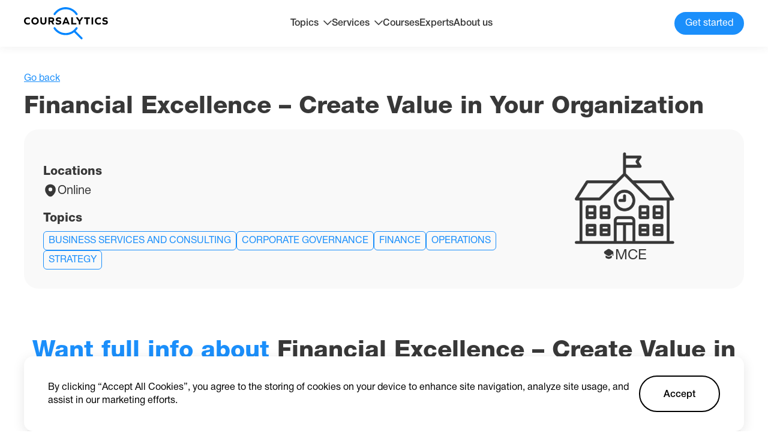

--- FILE ---
content_type: text/html; charset=utf-8
request_url: https://coursalytics.com/courses/financial-excellence-create-value-in-your-organization-mce
body_size: 18883
content:
<!DOCTYPE html><html lang="en"><head><meta charSet="utf-8"/><meta name="viewport" content="width=device-width"/><title>Financial Excellence – Create Value in Your Organization | MCE | Coursalytics</title><meta name="description" content="Read detailed description of Financial Excellence – Create Value in Your Organization by MCE with reviews, dates, location and price with the help of Coursalytics."/><meta property="og:site_name" content="Coursalytics"/><meta property="og:url" content="https://coursalytics.com/courses/financial-excellence-create-value-in-your-organization-mce"/><meta property="og:type" content="website"/><meta property="og:title" content="Financial Excellence – Create Value in Your Organization | MCE | Coursalytics"/><meta property="og:description" content="Read detailed description of Financial Excellence – Create Value in Your Organization by MCE with reviews, dates, location and price with the help of Coursalytics."/><meta property="og:image" content="https://placid.app/u/zlq0v?subtitle=MCE&amp;title=Financial+Excellence+%E2%80%93+Create+Value+in+Your+Organization&amp;url=coursalytics.com"/><meta name="twitter:card" content="summary_large_image"/><meta property="twitter:domain" content="coursalytics.com"/><meta property="twitter:url" content="https://coursalytics.com/courses/financial-excellence-create-value-in-your-organization-mce"/><meta name="twitter:title" content="Financial Excellence – Create Value in Your Organization | MCE | Coursalytics"/><meta name="twitter:description" content="Read detailed description of Financial Excellence – Create Value in Your Organization by MCE with reviews, dates, location and price with the help of Coursalytics."/><meta name="twitter:image" content="https://placid.app/u/zlq0v?subtitle=MCE&amp;title=Financial+Excellence+%E2%80%93+Create+Value+in+Your+Organization&amp;url=coursalytics.com"/><meta name="next-head-count" content="16"/><link rel="icon" href="/favicon.ico"/><link rel="preconnect" href="https://fonts.googleapis.com"/><link rel="preconnect" href="https://fonts.gstatic.com" crossorigin="true"/><link rel="preconnect" href="https://fonts.gstatic.com" crossorigin /><link rel="preload" href="/_next/static/css/9201b5628efdee6b.css" as="style"/><link rel="stylesheet" href="/_next/static/css/9201b5628efdee6b.css" data-n-g=""/><link rel="preload" href="/_next/static/css/81990e5b3f787f90.css" as="style"/><link rel="stylesheet" href="/_next/static/css/81990e5b3f787f90.css" data-n-p=""/><noscript data-n-css=""></noscript><script defer="" nomodule="" src="/_next/static/chunks/polyfills-c67a75d1b6f99dc8.js"></script><script src="/_next/static/chunks/webpack-1cf1e76fa9044f2f.js" defer=""></script><script src="/_next/static/chunks/framework-0ba0ddd33199226d.js" defer=""></script><script src="/_next/static/chunks/main-aada01f90ffcaa26.js" defer=""></script><script src="/_next/static/chunks/pages/_app-f75b3d1ec78fb822.js" defer=""></script><script src="/_next/static/chunks/715-2267aacf5e8b627a.js" defer=""></script><script src="/_next/static/chunks/544-efeecf69b1a6aeba.js" defer=""></script><script src="/_next/static/chunks/pages/courses/%5Bslug%5D-c2182e7c11256be9.js" defer=""></script><script src="/_next/static/9_X1qnEQEovo7H_sDQIhh/_buildManifest.js" defer=""></script><script src="/_next/static/9_X1qnEQEovo7H_sDQIhh/_ssgManifest.js" defer=""></script><style data-href="https://fonts.googleapis.com/css2?family=Nunito+Sans:wght@200;300;400;600;700;800;900&display=swap">@font-face{font-family:'Nunito Sans';font-style:normal;font-weight:200;font-stretch:normal;font-display:swap;src:url(https://fonts.gstatic.com/s/nunitosans/v15/pe1mMImSLYBIv1o4X1M8ce2xCx3yop4tQpF_MeTm0lfGWVpNn64CL7U8upHZIbMV51Q42ptCp5F5bxqqtQ1yiU4GVilntw.woff) format('woff')}@font-face{font-family:'Nunito Sans';font-style:normal;font-weight:300;font-stretch:normal;font-display:swap;src:url(https://fonts.gstatic.com/s/nunitosans/v15/pe1mMImSLYBIv1o4X1M8ce2xCx3yop4tQpF_MeTm0lfGWVpNn64CL7U8upHZIbMV51Q42ptCp5F5bxqqtQ1yiU4GiClntw.woff) format('woff')}@font-face{font-family:'Nunito Sans';font-style:normal;font-weight:400;font-stretch:normal;font-display:swap;src:url(https://fonts.gstatic.com/s/nunitosans/v15/pe1mMImSLYBIv1o4X1M8ce2xCx3yop4tQpF_MeTm0lfGWVpNn64CL7U8upHZIbMV51Q42ptCp5F5bxqqtQ1yiU4G1ilntw.woff) format('woff')}@font-face{font-family:'Nunito Sans';font-style:normal;font-weight:600;font-stretch:normal;font-display:swap;src:url(https://fonts.gstatic.com/s/nunitosans/v15/pe1mMImSLYBIv1o4X1M8ce2xCx3yop4tQpF_MeTm0lfGWVpNn64CL7U8upHZIbMV51Q42ptCp5F5bxqqtQ1yiU4GCC5ntw.woff) format('woff')}@font-face{font-family:'Nunito Sans';font-style:normal;font-weight:700;font-stretch:normal;font-display:swap;src:url(https://fonts.gstatic.com/s/nunitosans/v15/pe1mMImSLYBIv1o4X1M8ce2xCx3yop4tQpF_MeTm0lfGWVpNn64CL7U8upHZIbMV51Q42ptCp5F5bxqqtQ1yiU4GMS5ntw.woff) format('woff')}@font-face{font-family:'Nunito Sans';font-style:normal;font-weight:800;font-stretch:normal;font-display:swap;src:url(https://fonts.gstatic.com/s/nunitosans/v15/pe1mMImSLYBIv1o4X1M8ce2xCx3yop4tQpF_MeTm0lfGWVpNn64CL7U8upHZIbMV51Q42ptCp5F5bxqqtQ1yiU4GVi5ntw.woff) format('woff')}@font-face{font-family:'Nunito Sans';font-style:normal;font-weight:900;font-stretch:normal;font-display:swap;src:url(https://fonts.gstatic.com/s/nunitosans/v15/pe1mMImSLYBIv1o4X1M8ce2xCx3yop4tQpF_MeTm0lfGWVpNn64CL7U8upHZIbMV51Q42ptCp5F5bxqqtQ1yiU4Gfy5ntw.woff) format('woff')}@font-face{font-family:'Nunito Sans';font-style:normal;font-weight:200;font-stretch:100%;font-display:swap;src:url(https://fonts.gstatic.com/s/nunitosans/v15/pe0TMImSLYBIv1o4X1M8ce2xCx3yop4tQpF_MeTm0lfGWVpNn64CL7U8upHZIbMV51Q42ptCp7t4R-tQKr51pE8.woff2) format('woff2');unicode-range:U+0460-052F,U+1C80-1C88,U+20B4,U+2DE0-2DFF,U+A640-A69F,U+FE2E-FE2F}@font-face{font-family:'Nunito Sans';font-style:normal;font-weight:200;font-stretch:100%;font-display:swap;src:url(https://fonts.gstatic.com/s/nunitosans/v15/pe0TMImSLYBIv1o4X1M8ce2xCx3yop4tQpF_MeTm0lfGWVpNn64CL7U8upHZIbMV51Q42ptCp7txR-tQKr51pE8.woff2) format('woff2');unicode-range:U+0301,U+0400-045F,U+0490-0491,U+04B0-04B1,U+2116}@font-face{font-family:'Nunito Sans';font-style:normal;font-weight:200;font-stretch:100%;font-display:swap;src:url(https://fonts.gstatic.com/s/nunitosans/v15/pe0TMImSLYBIv1o4X1M8ce2xCx3yop4tQpF_MeTm0lfGWVpNn64CL7U8upHZIbMV51Q42ptCp7t6R-tQKr51pE8.woff2) format('woff2');unicode-range:U+0102-0103,U+0110-0111,U+0128-0129,U+0168-0169,U+01A0-01A1,U+01AF-01B0,U+0300-0301,U+0303-0304,U+0308-0309,U+0323,U+0329,U+1EA0-1EF9,U+20AB}@font-face{font-family:'Nunito Sans';font-style:normal;font-weight:200;font-stretch:100%;font-display:swap;src:url(https://fonts.gstatic.com/s/nunitosans/v15/pe0TMImSLYBIv1o4X1M8ce2xCx3yop4tQpF_MeTm0lfGWVpNn64CL7U8upHZIbMV51Q42ptCp7t7R-tQKr51pE8.woff2) format('woff2');unicode-range:U+0100-02AF,U+0304,U+0308,U+0329,U+1E00-1E9F,U+1EF2-1EFF,U+2020,U+20A0-20AB,U+20AD-20CF,U+2113,U+2C60-2C7F,U+A720-A7FF}@font-face{font-family:'Nunito Sans';font-style:normal;font-weight:200;font-stretch:100%;font-display:swap;src:url(https://fonts.gstatic.com/s/nunitosans/v15/pe0TMImSLYBIv1o4X1M8ce2xCx3yop4tQpF_MeTm0lfGWVpNn64CL7U8upHZIbMV51Q42ptCp7t1R-tQKr51.woff2) format('woff2');unicode-range:U+0000-00FF,U+0131,U+0152-0153,U+02BB-02BC,U+02C6,U+02DA,U+02DC,U+0304,U+0308,U+0329,U+2000-206F,U+2074,U+20AC,U+2122,U+2191,U+2193,U+2212,U+2215,U+FEFF,U+FFFD}@font-face{font-family:'Nunito Sans';font-style:normal;font-weight:300;font-stretch:100%;font-display:swap;src:url(https://fonts.gstatic.com/s/nunitosans/v15/pe0TMImSLYBIv1o4X1M8ce2xCx3yop4tQpF_MeTm0lfGWVpNn64CL7U8upHZIbMV51Q42ptCp7t4R-tQKr51pE8.woff2) format('woff2');unicode-range:U+0460-052F,U+1C80-1C88,U+20B4,U+2DE0-2DFF,U+A640-A69F,U+FE2E-FE2F}@font-face{font-family:'Nunito Sans';font-style:normal;font-weight:300;font-stretch:100%;font-display:swap;src:url(https://fonts.gstatic.com/s/nunitosans/v15/pe0TMImSLYBIv1o4X1M8ce2xCx3yop4tQpF_MeTm0lfGWVpNn64CL7U8upHZIbMV51Q42ptCp7txR-tQKr51pE8.woff2) format('woff2');unicode-range:U+0301,U+0400-045F,U+0490-0491,U+04B0-04B1,U+2116}@font-face{font-family:'Nunito Sans';font-style:normal;font-weight:300;font-stretch:100%;font-display:swap;src:url(https://fonts.gstatic.com/s/nunitosans/v15/pe0TMImSLYBIv1o4X1M8ce2xCx3yop4tQpF_MeTm0lfGWVpNn64CL7U8upHZIbMV51Q42ptCp7t6R-tQKr51pE8.woff2) format('woff2');unicode-range:U+0102-0103,U+0110-0111,U+0128-0129,U+0168-0169,U+01A0-01A1,U+01AF-01B0,U+0300-0301,U+0303-0304,U+0308-0309,U+0323,U+0329,U+1EA0-1EF9,U+20AB}@font-face{font-family:'Nunito Sans';font-style:normal;font-weight:300;font-stretch:100%;font-display:swap;src:url(https://fonts.gstatic.com/s/nunitosans/v15/pe0TMImSLYBIv1o4X1M8ce2xCx3yop4tQpF_MeTm0lfGWVpNn64CL7U8upHZIbMV51Q42ptCp7t7R-tQKr51pE8.woff2) format('woff2');unicode-range:U+0100-02AF,U+0304,U+0308,U+0329,U+1E00-1E9F,U+1EF2-1EFF,U+2020,U+20A0-20AB,U+20AD-20CF,U+2113,U+2C60-2C7F,U+A720-A7FF}@font-face{font-family:'Nunito Sans';font-style:normal;font-weight:300;font-stretch:100%;font-display:swap;src:url(https://fonts.gstatic.com/s/nunitosans/v15/pe0TMImSLYBIv1o4X1M8ce2xCx3yop4tQpF_MeTm0lfGWVpNn64CL7U8upHZIbMV51Q42ptCp7t1R-tQKr51.woff2) format('woff2');unicode-range:U+0000-00FF,U+0131,U+0152-0153,U+02BB-02BC,U+02C6,U+02DA,U+02DC,U+0304,U+0308,U+0329,U+2000-206F,U+2074,U+20AC,U+2122,U+2191,U+2193,U+2212,U+2215,U+FEFF,U+FFFD}@font-face{font-family:'Nunito Sans';font-style:normal;font-weight:400;font-stretch:100%;font-display:swap;src:url(https://fonts.gstatic.com/s/nunitosans/v15/pe0TMImSLYBIv1o4X1M8ce2xCx3yop4tQpF_MeTm0lfGWVpNn64CL7U8upHZIbMV51Q42ptCp7t4R-tQKr51pE8.woff2) format('woff2');unicode-range:U+0460-052F,U+1C80-1C88,U+20B4,U+2DE0-2DFF,U+A640-A69F,U+FE2E-FE2F}@font-face{font-family:'Nunito Sans';font-style:normal;font-weight:400;font-stretch:100%;font-display:swap;src:url(https://fonts.gstatic.com/s/nunitosans/v15/pe0TMImSLYBIv1o4X1M8ce2xCx3yop4tQpF_MeTm0lfGWVpNn64CL7U8upHZIbMV51Q42ptCp7txR-tQKr51pE8.woff2) format('woff2');unicode-range:U+0301,U+0400-045F,U+0490-0491,U+04B0-04B1,U+2116}@font-face{font-family:'Nunito Sans';font-style:normal;font-weight:400;font-stretch:100%;font-display:swap;src:url(https://fonts.gstatic.com/s/nunitosans/v15/pe0TMImSLYBIv1o4X1M8ce2xCx3yop4tQpF_MeTm0lfGWVpNn64CL7U8upHZIbMV51Q42ptCp7t6R-tQKr51pE8.woff2) format('woff2');unicode-range:U+0102-0103,U+0110-0111,U+0128-0129,U+0168-0169,U+01A0-01A1,U+01AF-01B0,U+0300-0301,U+0303-0304,U+0308-0309,U+0323,U+0329,U+1EA0-1EF9,U+20AB}@font-face{font-family:'Nunito Sans';font-style:normal;font-weight:400;font-stretch:100%;font-display:swap;src:url(https://fonts.gstatic.com/s/nunitosans/v15/pe0TMImSLYBIv1o4X1M8ce2xCx3yop4tQpF_MeTm0lfGWVpNn64CL7U8upHZIbMV51Q42ptCp7t7R-tQKr51pE8.woff2) format('woff2');unicode-range:U+0100-02AF,U+0304,U+0308,U+0329,U+1E00-1E9F,U+1EF2-1EFF,U+2020,U+20A0-20AB,U+20AD-20CF,U+2113,U+2C60-2C7F,U+A720-A7FF}@font-face{font-family:'Nunito Sans';font-style:normal;font-weight:400;font-stretch:100%;font-display:swap;src:url(https://fonts.gstatic.com/s/nunitosans/v15/pe0TMImSLYBIv1o4X1M8ce2xCx3yop4tQpF_MeTm0lfGWVpNn64CL7U8upHZIbMV51Q42ptCp7t1R-tQKr51.woff2) format('woff2');unicode-range:U+0000-00FF,U+0131,U+0152-0153,U+02BB-02BC,U+02C6,U+02DA,U+02DC,U+0304,U+0308,U+0329,U+2000-206F,U+2074,U+20AC,U+2122,U+2191,U+2193,U+2212,U+2215,U+FEFF,U+FFFD}@font-face{font-family:'Nunito Sans';font-style:normal;font-weight:600;font-stretch:100%;font-display:swap;src:url(https://fonts.gstatic.com/s/nunitosans/v15/pe0TMImSLYBIv1o4X1M8ce2xCx3yop4tQpF_MeTm0lfGWVpNn64CL7U8upHZIbMV51Q42ptCp7t4R-tQKr51pE8.woff2) format('woff2');unicode-range:U+0460-052F,U+1C80-1C88,U+20B4,U+2DE0-2DFF,U+A640-A69F,U+FE2E-FE2F}@font-face{font-family:'Nunito Sans';font-style:normal;font-weight:600;font-stretch:100%;font-display:swap;src:url(https://fonts.gstatic.com/s/nunitosans/v15/pe0TMImSLYBIv1o4X1M8ce2xCx3yop4tQpF_MeTm0lfGWVpNn64CL7U8upHZIbMV51Q42ptCp7txR-tQKr51pE8.woff2) format('woff2');unicode-range:U+0301,U+0400-045F,U+0490-0491,U+04B0-04B1,U+2116}@font-face{font-family:'Nunito Sans';font-style:normal;font-weight:600;font-stretch:100%;font-display:swap;src:url(https://fonts.gstatic.com/s/nunitosans/v15/pe0TMImSLYBIv1o4X1M8ce2xCx3yop4tQpF_MeTm0lfGWVpNn64CL7U8upHZIbMV51Q42ptCp7t6R-tQKr51pE8.woff2) format('woff2');unicode-range:U+0102-0103,U+0110-0111,U+0128-0129,U+0168-0169,U+01A0-01A1,U+01AF-01B0,U+0300-0301,U+0303-0304,U+0308-0309,U+0323,U+0329,U+1EA0-1EF9,U+20AB}@font-face{font-family:'Nunito Sans';font-style:normal;font-weight:600;font-stretch:100%;font-display:swap;src:url(https://fonts.gstatic.com/s/nunitosans/v15/pe0TMImSLYBIv1o4X1M8ce2xCx3yop4tQpF_MeTm0lfGWVpNn64CL7U8upHZIbMV51Q42ptCp7t7R-tQKr51pE8.woff2) format('woff2');unicode-range:U+0100-02AF,U+0304,U+0308,U+0329,U+1E00-1E9F,U+1EF2-1EFF,U+2020,U+20A0-20AB,U+20AD-20CF,U+2113,U+2C60-2C7F,U+A720-A7FF}@font-face{font-family:'Nunito Sans';font-style:normal;font-weight:600;font-stretch:100%;font-display:swap;src:url(https://fonts.gstatic.com/s/nunitosans/v15/pe0TMImSLYBIv1o4X1M8ce2xCx3yop4tQpF_MeTm0lfGWVpNn64CL7U8upHZIbMV51Q42ptCp7t1R-tQKr51.woff2) format('woff2');unicode-range:U+0000-00FF,U+0131,U+0152-0153,U+02BB-02BC,U+02C6,U+02DA,U+02DC,U+0304,U+0308,U+0329,U+2000-206F,U+2074,U+20AC,U+2122,U+2191,U+2193,U+2212,U+2215,U+FEFF,U+FFFD}@font-face{font-family:'Nunito Sans';font-style:normal;font-weight:700;font-stretch:100%;font-display:swap;src:url(https://fonts.gstatic.com/s/nunitosans/v15/pe0TMImSLYBIv1o4X1M8ce2xCx3yop4tQpF_MeTm0lfGWVpNn64CL7U8upHZIbMV51Q42ptCp7t4R-tQKr51pE8.woff2) format('woff2');unicode-range:U+0460-052F,U+1C80-1C88,U+20B4,U+2DE0-2DFF,U+A640-A69F,U+FE2E-FE2F}@font-face{font-family:'Nunito Sans';font-style:normal;font-weight:700;font-stretch:100%;font-display:swap;src:url(https://fonts.gstatic.com/s/nunitosans/v15/pe0TMImSLYBIv1o4X1M8ce2xCx3yop4tQpF_MeTm0lfGWVpNn64CL7U8upHZIbMV51Q42ptCp7txR-tQKr51pE8.woff2) format('woff2');unicode-range:U+0301,U+0400-045F,U+0490-0491,U+04B0-04B1,U+2116}@font-face{font-family:'Nunito Sans';font-style:normal;font-weight:700;font-stretch:100%;font-display:swap;src:url(https://fonts.gstatic.com/s/nunitosans/v15/pe0TMImSLYBIv1o4X1M8ce2xCx3yop4tQpF_MeTm0lfGWVpNn64CL7U8upHZIbMV51Q42ptCp7t6R-tQKr51pE8.woff2) format('woff2');unicode-range:U+0102-0103,U+0110-0111,U+0128-0129,U+0168-0169,U+01A0-01A1,U+01AF-01B0,U+0300-0301,U+0303-0304,U+0308-0309,U+0323,U+0329,U+1EA0-1EF9,U+20AB}@font-face{font-family:'Nunito Sans';font-style:normal;font-weight:700;font-stretch:100%;font-display:swap;src:url(https://fonts.gstatic.com/s/nunitosans/v15/pe0TMImSLYBIv1o4X1M8ce2xCx3yop4tQpF_MeTm0lfGWVpNn64CL7U8upHZIbMV51Q42ptCp7t7R-tQKr51pE8.woff2) format('woff2');unicode-range:U+0100-02AF,U+0304,U+0308,U+0329,U+1E00-1E9F,U+1EF2-1EFF,U+2020,U+20A0-20AB,U+20AD-20CF,U+2113,U+2C60-2C7F,U+A720-A7FF}@font-face{font-family:'Nunito Sans';font-style:normal;font-weight:700;font-stretch:100%;font-display:swap;src:url(https://fonts.gstatic.com/s/nunitosans/v15/pe0TMImSLYBIv1o4X1M8ce2xCx3yop4tQpF_MeTm0lfGWVpNn64CL7U8upHZIbMV51Q42ptCp7t1R-tQKr51.woff2) format('woff2');unicode-range:U+0000-00FF,U+0131,U+0152-0153,U+02BB-02BC,U+02C6,U+02DA,U+02DC,U+0304,U+0308,U+0329,U+2000-206F,U+2074,U+20AC,U+2122,U+2191,U+2193,U+2212,U+2215,U+FEFF,U+FFFD}@font-face{font-family:'Nunito Sans';font-style:normal;font-weight:800;font-stretch:100%;font-display:swap;src:url(https://fonts.gstatic.com/s/nunitosans/v15/pe0TMImSLYBIv1o4X1M8ce2xCx3yop4tQpF_MeTm0lfGWVpNn64CL7U8upHZIbMV51Q42ptCp7t4R-tQKr51pE8.woff2) format('woff2');unicode-range:U+0460-052F,U+1C80-1C88,U+20B4,U+2DE0-2DFF,U+A640-A69F,U+FE2E-FE2F}@font-face{font-family:'Nunito Sans';font-style:normal;font-weight:800;font-stretch:100%;font-display:swap;src:url(https://fonts.gstatic.com/s/nunitosans/v15/pe0TMImSLYBIv1o4X1M8ce2xCx3yop4tQpF_MeTm0lfGWVpNn64CL7U8upHZIbMV51Q42ptCp7txR-tQKr51pE8.woff2) format('woff2');unicode-range:U+0301,U+0400-045F,U+0490-0491,U+04B0-04B1,U+2116}@font-face{font-family:'Nunito Sans';font-style:normal;font-weight:800;font-stretch:100%;font-display:swap;src:url(https://fonts.gstatic.com/s/nunitosans/v15/pe0TMImSLYBIv1o4X1M8ce2xCx3yop4tQpF_MeTm0lfGWVpNn64CL7U8upHZIbMV51Q42ptCp7t6R-tQKr51pE8.woff2) format('woff2');unicode-range:U+0102-0103,U+0110-0111,U+0128-0129,U+0168-0169,U+01A0-01A1,U+01AF-01B0,U+0300-0301,U+0303-0304,U+0308-0309,U+0323,U+0329,U+1EA0-1EF9,U+20AB}@font-face{font-family:'Nunito Sans';font-style:normal;font-weight:800;font-stretch:100%;font-display:swap;src:url(https://fonts.gstatic.com/s/nunitosans/v15/pe0TMImSLYBIv1o4X1M8ce2xCx3yop4tQpF_MeTm0lfGWVpNn64CL7U8upHZIbMV51Q42ptCp7t7R-tQKr51pE8.woff2) format('woff2');unicode-range:U+0100-02AF,U+0304,U+0308,U+0329,U+1E00-1E9F,U+1EF2-1EFF,U+2020,U+20A0-20AB,U+20AD-20CF,U+2113,U+2C60-2C7F,U+A720-A7FF}@font-face{font-family:'Nunito Sans';font-style:normal;font-weight:800;font-stretch:100%;font-display:swap;src:url(https://fonts.gstatic.com/s/nunitosans/v15/pe0TMImSLYBIv1o4X1M8ce2xCx3yop4tQpF_MeTm0lfGWVpNn64CL7U8upHZIbMV51Q42ptCp7t1R-tQKr51.woff2) format('woff2');unicode-range:U+0000-00FF,U+0131,U+0152-0153,U+02BB-02BC,U+02C6,U+02DA,U+02DC,U+0304,U+0308,U+0329,U+2000-206F,U+2074,U+20AC,U+2122,U+2191,U+2193,U+2212,U+2215,U+FEFF,U+FFFD}@font-face{font-family:'Nunito Sans';font-style:normal;font-weight:900;font-stretch:100%;font-display:swap;src:url(https://fonts.gstatic.com/s/nunitosans/v15/pe0TMImSLYBIv1o4X1M8ce2xCx3yop4tQpF_MeTm0lfGWVpNn64CL7U8upHZIbMV51Q42ptCp7t4R-tQKr51pE8.woff2) format('woff2');unicode-range:U+0460-052F,U+1C80-1C88,U+20B4,U+2DE0-2DFF,U+A640-A69F,U+FE2E-FE2F}@font-face{font-family:'Nunito Sans';font-style:normal;font-weight:900;font-stretch:100%;font-display:swap;src:url(https://fonts.gstatic.com/s/nunitosans/v15/pe0TMImSLYBIv1o4X1M8ce2xCx3yop4tQpF_MeTm0lfGWVpNn64CL7U8upHZIbMV51Q42ptCp7txR-tQKr51pE8.woff2) format('woff2');unicode-range:U+0301,U+0400-045F,U+0490-0491,U+04B0-04B1,U+2116}@font-face{font-family:'Nunito Sans';font-style:normal;font-weight:900;font-stretch:100%;font-display:swap;src:url(https://fonts.gstatic.com/s/nunitosans/v15/pe0TMImSLYBIv1o4X1M8ce2xCx3yop4tQpF_MeTm0lfGWVpNn64CL7U8upHZIbMV51Q42ptCp7t6R-tQKr51pE8.woff2) format('woff2');unicode-range:U+0102-0103,U+0110-0111,U+0128-0129,U+0168-0169,U+01A0-01A1,U+01AF-01B0,U+0300-0301,U+0303-0304,U+0308-0309,U+0323,U+0329,U+1EA0-1EF9,U+20AB}@font-face{font-family:'Nunito Sans';font-style:normal;font-weight:900;font-stretch:100%;font-display:swap;src:url(https://fonts.gstatic.com/s/nunitosans/v15/pe0TMImSLYBIv1o4X1M8ce2xCx3yop4tQpF_MeTm0lfGWVpNn64CL7U8upHZIbMV51Q42ptCp7t7R-tQKr51pE8.woff2) format('woff2');unicode-range:U+0100-02AF,U+0304,U+0308,U+0329,U+1E00-1E9F,U+1EF2-1EFF,U+2020,U+20A0-20AB,U+20AD-20CF,U+2113,U+2C60-2C7F,U+A720-A7FF}@font-face{font-family:'Nunito Sans';font-style:normal;font-weight:900;font-stretch:100%;font-display:swap;src:url(https://fonts.gstatic.com/s/nunitosans/v15/pe0TMImSLYBIv1o4X1M8ce2xCx3yop4tQpF_MeTm0lfGWVpNn64CL7U8upHZIbMV51Q42ptCp7t1R-tQKr51.woff2) format('woff2');unicode-range:U+0000-00FF,U+0131,U+0152-0153,U+02BB-02BC,U+02C6,U+02DA,U+02DC,U+0304,U+0308,U+0329,U+2000-206F,U+2074,U+20AC,U+2122,U+2191,U+2193,U+2212,U+2215,U+FEFF,U+FFFD}</style></head><body><div id="__next"><main><section class="mt-[120px]"><div class="container"><div class="flex gap-6"><span class="text-[#1B8FFB] underline cursor-pointer">Go back</span></div><h2 class="Title_h2__AcABD mt-3">Financial Excellence – Create Value in Your Organization</h2></div></section><section class="mt-3"><div class="container"><div class="flex bg-[#F9F9F9] p-8 rounded-[24px] gap-8 sm:flex-col-reverse xs:p-4"><div class="grow flex flex-col"><div class="flex gap-14 xs:flex-wrap xs:gap-5 xs:justify-between"></div><div class="mt-7"><p class="text-[20px] font-[550] md:text-[18px] xs:text-sm">Locations</p><div class="flex mt-2 gap-2"><svg xmlns="http://www.w3.org/2000/svg" width="24" height="24" fill="none"><path fill="#383838" d="M20.621 8.45c-1.05-4.62-5.08-6.7-8.62-6.7h-.01c-3.53 0-7.57 2.07-8.62 6.69-1.17 5.16 1.99 9.53 4.85 12.28a5.436 5.436 0 0 0 3.78 1.53c1.36 0 2.72-.51 3.77-1.53 2.86-2.75 6.02-7.11 4.85-12.27Zm-8.62 5.01a3.15 3.15 0 1 1 0-6.3 3.15 3.15 0 0 1 0 6.3Z"></path></svg><p class="mt-[2px] text-[20px] md:text-[16px]">Online</p></div></div><div class="mt-6"><p class="text-[20px] font-[550] md:text-[18px] xs:text-sm">Topics</p><div class="flex flex-wrap gap-[10px] mt-[10px]"><div class="border rounded-md uppercase inline-block text-[#1B8FFB] border-[#1B8FFB] py-1 px-2"><a href="/courses?topicId=71">Business Services and Consulting</a></div><div class="border rounded-md uppercase inline-block text-[#1B8FFB] border-[#1B8FFB] py-1 px-2"><a href="/courses?topicId=4">Corporate Governance</a></div><div class="border rounded-md uppercase inline-block text-[#1B8FFB] border-[#1B8FFB] py-1 px-2"><a href="/courses?topicId=12">Finance</a></div><div class="border rounded-md uppercase inline-block text-[#1B8FFB] border-[#1B8FFB] py-1 px-2"><a href="/courses?topicId=9">Operations</a></div><div class="border rounded-md uppercase inline-block text-[#1B8FFB] border-[#1B8FFB] py-1 px-2"><a href="/courses?topicId=2">Strategy</a></div></div></div></div><div class=" relative w-[334px] rounded-[20px] ml-auto shrink-0 sm:hidden"><svg xmlns="http://www.w3.org/2000/svg" xmlns:xlink="http://www.w3.org/1999/xlink" width="166" height="166" fill="none" class="block mx-auto"><mask id="placeholder_svg__b" width="166" height="166" x="0" y="0" maskUnits="userSpaceOnUse" style="mask-type:alpha"><path fill="url(#placeholder_svg__a)" d="M0 0h166v166H0z"></path></mask><g mask="url(#placeholder_svg__b)"><path fill="#383838" d="M0-2h166v166H0z"></path></g><defs><pattern id="placeholder_svg__a" width="1" height="1" patternContentUnits="objectBoundingBox"><use xlink:href="#placeholder_svg__c" transform="scale(.00195)"></use></pattern><image xlink:href="[data-uri]" id="placeholder_svg__c" width="512" height="512"></image></defs></svg><div class="flex w-full justify-center px-4 gap-1 z-[2]"><svg xmlns="http://www.w3.org/2000/svg" width="21" height="20" fill="none" class="block shrink-0 fill-black"><path fill="#383838" d="M14.523 13.033a.833.833 0 0 1 1.292.7v1.075c0 1.059-.825 2.192-1.817 2.525l-2.658.884c-.467.158-1.225.158-1.683 0l-2.659-.884c-1-.333-1.816-1.466-1.816-2.525v-1.083a.833.833 0 0 1 1.283-.7l1.717 1.117c.658.441 1.491.658 2.325.658.833 0 1.666-.217 2.325-.658l1.691-1.109Z"></path><path fill="#383838" d="M17.152 5.383 12.16 2.108c-.9-.591-2.383-.591-3.283 0L3.861 5.383c-1.609 1.042-1.609 3.4 0 4.45l1.333.867 3.683 2.4c.9.592 2.383.592 3.284 0l3.658-2.4 1.141-.75v2.55a.63.63 0 0 0 .625.625.63.63 0 0 0 .625-.625V8.4c.334-1.075-.008-2.325-1.058-3.017Z"></path></svg><p class="text-[24px] mt-[2px]">MCE</p></div></div></div></div></section><section class="mt-20"><div class="container"><h2 class="Title_h2__AcABD text-center"><span> Want full info about</span> <!-- -->Financial Excellence – Create Value in Your Organization<!-- -->?</h2><div class="bg-[#f9f9f9] mt-12 rounded-3xl p-8 sm:p-6 xs:p-4"><div class="grid grid-cols-3 gap-[40px] sm:grid-cols-2 xs:grid-cols-1"><div class="flex items-center gap-3"><svg xmlns="http://www.w3.org/2000/svg" width="54" height="54" fill="none" class="shrink-0"><rect width="52" height="52" x="1" y="1" fill="#fff" stroke="#EEE" rx="20"></rect><path stroke="#1B8FFB" stroke-linecap="round" stroke-linejoin="round" stroke-width="2" d="M37 19 24 33l-7-8"></path></svg>Detailed description and dates</div><div class="flex items-center gap-3"><svg xmlns="http://www.w3.org/2000/svg" width="54" height="54" fill="none" class="shrink-0"><rect width="52" height="52" x="1" y="1" fill="#fff" stroke="#EEE" rx="20"></rect><path stroke="#1B8FFB" stroke-linecap="round" stroke-linejoin="round" stroke-width="2" d="M37 19 24 33l-7-8"></path></svg>Unbiased reviews from past participants</div><div class="flex items-center gap-3"><svg xmlns="http://www.w3.org/2000/svg" width="54" height="54" fill="none" class="shrink-0"><rect width="52" height="52" x="1" y="1" fill="#fff" stroke="#EEE" rx="20"></rect><path stroke="#1B8FFB" stroke-linecap="round" stroke-linejoin="round" stroke-width="2" d="M37 19 24 33l-7-8"></path></svg>Global companies alumni of this course worked for</div><div class="flex items-center gap-3"><svg xmlns="http://www.w3.org/2000/svg" width="54" height="54" fill="none" class="shrink-0"><rect width="52" height="52" x="1" y="1" fill="#fff" stroke="#EEE" rx="20"></rect><path stroke="#1B8FFB" stroke-linecap="round" stroke-linejoin="round" stroke-width="2" d="M37 19 24 33l-7-8"></path></svg>Positions of participants who took this course</div><div class="flex items-center gap-3"><svg xmlns="http://www.w3.org/2000/svg" width="54" height="54" fill="none" class="shrink-0"><rect width="52" height="52" x="1" y="1" fill="#fff" stroke="#EEE" rx="20"></rect><path stroke="#1B8FFB" stroke-linecap="round" stroke-linejoin="round" stroke-width="2" d="M37 19 24 33l-7-8"></path></svg>Countries where most past participants are from</div><div class="flex items-center gap-3"><svg xmlns="http://www.w3.org/2000/svg" width="54" height="54" fill="none" class="shrink-0"><rect width="52" height="52" x="1" y="1" fill="#fff" stroke="#EEE" rx="20"></rect><path stroke="#1B8FFB" stroke-linecap="round" stroke-linejoin="round" stroke-width="2" d="M37 19 24 33l-7-8"></path></svg>Bonus: Individual needs analysis</div></div><div class="flex mt-16 relative"><div class="relative left-0 -bottom-8 object-cover h-[534px] w-[454px] md:hidden"><span style="box-sizing:border-box;display:block;overflow:hidden;width:initial;height:initial;background:none;opacity:1;border:0;margin:0;padding:0;position:absolute;top:0;left:0;bottom:0;right:0"><img src="[data-uri]" decoding="async" data-nimg="fill" class="object-cover" style="position:absolute;top:0;left:0;bottom:0;right:0;box-sizing:border-box;padding:0;border:none;margin:auto;display:block;width:0;height:0;min-width:100%;max-width:100%;min-height:100%;max-height:100%"/><noscript><img sizes="100vw" srcSet="/_next/image?url=%2F_next%2Fstatic%2Fmedia%2Fbil.095056fd.png&amp;w=640&amp;q=75 640w, /_next/image?url=%2F_next%2Fstatic%2Fmedia%2Fbil.095056fd.png&amp;w=750&amp;q=75 750w, /_next/image?url=%2F_next%2Fstatic%2Fmedia%2Fbil.095056fd.png&amp;w=828&amp;q=75 828w, /_next/image?url=%2F_next%2Fstatic%2Fmedia%2Fbil.095056fd.png&amp;w=1080&amp;q=75 1080w, /_next/image?url=%2F_next%2Fstatic%2Fmedia%2Fbil.095056fd.png&amp;w=1200&amp;q=75 1200w, /_next/image?url=%2F_next%2Fstatic%2Fmedia%2Fbil.095056fd.png&amp;w=1920&amp;q=75 1920w, /_next/image?url=%2F_next%2Fstatic%2Fmedia%2Fbil.095056fd.png&amp;w=2048&amp;q=75 2048w, /_next/image?url=%2F_next%2Fstatic%2Fmedia%2Fbil.095056fd.png&amp;w=3840&amp;q=75 3840w" src="/_next/image?url=%2F_next%2Fstatic%2Fmedia%2Fbil.095056fd.png&amp;w=3840&amp;q=75" decoding="async" data-nimg="fill" style="position:absolute;top:0;left:0;bottom:0;right:0;box-sizing:border-box;padding:0;border:none;margin:auto;display:block;width:0;height:0;min-width:100%;max-width:100%;min-height:100%;max-height:100%" class="object-cover" loading="lazy"/></noscript></span></div><div class="ml-auto w-1/2 md:w-full"><h3 class="Title_h3__tI9fH"><span>Let us know </span> and we&#x27;ll share the details</h3><form id="inquire_course"><div class="flex flex-col mt-6 gap-4"><div class="Input_wrap__MZg0C bg-white"><div class="Input_input__5c2tp"><input type="text" placeholder="Full name" name="name"/></div></div><div class="Input_wrap__MZg0C bg-white"><div class="Input_input__5c2tp"><input type="text" placeholder="Email address" name="email"/></div></div><div class="Callback_policy__Y9NlO"><label class="Checkbox_wrap__Vqy_Y text-sm flex"><input type="checkbox" required=""/><p class="mt-[5px] max-w-[470px]">I agree to <a href="/privacy-policy">terms and conditions</a> and to the processing of my  personal data to receive communication from Coursalytics and its partners</p></label></div><button class="Button_button__4em_S bg-[#f9f9f9] inline-block mt-4 w-1/2 md:mx-auto Button_accent__FIj1s" type="submit">Submit</button><div class="mt-4 text-sm"><p class="font-bold">Disclaimer</p>Coursalytics is an independent platform to find, compare, and book executive courses. Coursalytics is not endorsed by, sponsored by, or otherwise affiliated with any business school or university.<!-- --> <span> </span><a class="text-[#1b8ffb]" href="https://coursalytics.com/publications/disclaimer">Full disclaimer</a></div></div></form></div></div></div></div></section><section class="CoursesSlider_section__qdm3Z"><div class="container"><h2 class="Title_h2__AcABD text-center"><span>Related</span> courses</h2><div class="swiper CoursesSlider_slider__Cn2g3"><div class="swiper-wrapper"><div class="swiper-slide swiper-slide-duplicate" data-swiper-slide-index="0"><a target="_blank" href="/courses/b2b-marketing-growth-strategies-for-your-organization-kellogg-school-of-management"><div class="IndexCard_card__lQ6hY"><h3>B2B Marketing: Growth Strategies for Your Organization</h3><div class="IndexCard_row__wjTxA"><svg xmlns="http://www.w3.org/2000/svg" fill="none" viewBox="0 0 30 30"><path stroke="#383838" stroke-linecap="round" stroke-linejoin="round" stroke-width="2" d="M3.75 11.25 15 2.5l11.25 8.75V25a2.5 2.5 0 0 1-2.5 2.5H6.25a2.5 2.5 0 0 1-2.5-2.5V11.25Z"></path><path stroke="#383838" stroke-linecap="round" stroke-linejoin="round" stroke-width="2" d="M11.25 27.5V15h7.5v12.5"></path></svg><p>Kellogg School of Management</p></div><div class="IndexCard_row__wjTxA"><div class="flex gap-3 items-center  md:gap-3"><div class="w-[30px] flex justify-center md:w-[18px] "><div class="w-4 h-4 rounded-full bg-green-500 sm:w-3 sm:h-3 md:w-3 md:h-3"></div></div><p class="leading-none mt-1">Online</p></div></div><p class="IndexCard_date__07Zan">February 12, 2026</p></div></a></div><div class="swiper-slide swiper-slide-duplicate" data-swiper-slide-index="1"><a target="_blank" href="/courses/the-cfo-becoming-a-strategic-partner-wharton-school-of-business"><div class="IndexCard_card__lQ6hY"><h3>The CFO: Becoming a Strategic Partner</h3><div class="IndexCard_row__wjTxA"><svg xmlns="http://www.w3.org/2000/svg" fill="none" viewBox="0 0 30 30"><path stroke="#383838" stroke-linecap="round" stroke-linejoin="round" stroke-width="2" d="M3.75 11.25 15 2.5l11.25 8.75V25a2.5 2.5 0 0 1-2.5 2.5H6.25a2.5 2.5 0 0 1-2.5-2.5V11.25Z"></path><path stroke="#383838" stroke-linecap="round" stroke-linejoin="round" stroke-width="2" d="M11.25 27.5V15h7.5v12.5"></path></svg><p>The Wharton School</p></div><div class="IndexCard_row__wjTxA"><svg xmlns="http://www.w3.org/2000/svg" fill="none" viewBox="0 0 30 30"><path stroke="#383838" stroke-linecap="round" stroke-linejoin="round" stroke-width="2" d="M26.25 12.5C26.25 21.25 15 28.75 15 28.75S3.75 21.25 3.75 12.5a11.25 11.25 0 0 1 22.5 0Z"></path><path stroke="#383838" stroke-linecap="round" stroke-linejoin="round" stroke-width="2" d="M15 16.25a3.75 3.75 0 1 0 0-7.5 3.75 3.75 0 0 0 0 7.5Z"></path></svg><p>Philadelphia, Pennsylvania, United States</p></div><p class="IndexCard_date__07Zan">May 18, 2026</p></div></a></div><div class="swiper-slide swiper-slide-duplicate" data-swiper-slide-index="2"><a target="_blank" href="/courses/financial-modeling-professional-certificate-new-york-institute-of-finance"><div class="IndexCard_card__lQ6hY"><h3>Financial Modeling Professional Certificate</h3><div class="IndexCard_row__wjTxA"><svg xmlns="http://www.w3.org/2000/svg" fill="none" viewBox="0 0 30 30"><path stroke="#383838" stroke-linecap="round" stroke-linejoin="round" stroke-width="2" d="M3.75 11.25 15 2.5l11.25 8.75V25a2.5 2.5 0 0 1-2.5 2.5H6.25a2.5 2.5 0 0 1-2.5-2.5V11.25Z"></path><path stroke="#383838" stroke-linecap="round" stroke-linejoin="round" stroke-width="2" d="M11.25 27.5V15h7.5v12.5"></path></svg><p>New York Institute of Finance</p></div><div class="IndexCard_row__wjTxA"><div class="flex gap-3 items-center  md:gap-3"><div class="w-[30px] flex justify-center md:w-[18px] "><div class="w-4 h-4 rounded-full bg-green-500 sm:w-3 sm:h-3 md:w-3 md:h-3"></div></div><p class="leading-none mt-1">Online</p></div></div><p class="IndexCard_date__07Zan">May 4, 2026</p></div></a></div><div class="swiper-slide swiper-slide-duplicate" data-swiper-slide-index="3"><a target="_blank" href="/courses/professional-certificate-in-product-management-kellogg-school-of-management"><div class="IndexCard_card__lQ6hY"><h3>Professional Certificate in Product Management</h3><div class="IndexCard_row__wjTxA"><svg xmlns="http://www.w3.org/2000/svg" fill="none" viewBox="0 0 30 30"><path stroke="#383838" stroke-linecap="round" stroke-linejoin="round" stroke-width="2" d="M3.75 11.25 15 2.5l11.25 8.75V25a2.5 2.5 0 0 1-2.5 2.5H6.25a2.5 2.5 0 0 1-2.5-2.5V11.25Z"></path><path stroke="#383838" stroke-linecap="round" stroke-linejoin="round" stroke-width="2" d="M11.25 27.5V15h7.5v12.5"></path></svg><p>Kellogg School of Management</p></div><div class="IndexCard_row__wjTxA"><div class="flex gap-3 items-center  md:gap-3"><div class="w-[30px] flex justify-center md:w-[18px] "><div class="w-4 h-4 rounded-full bg-green-500 sm:w-3 sm:h-3 md:w-3 md:h-3"></div></div><p class="leading-none mt-1">Online</p></div></div><p class="IndexCard_date__07Zan">January 22, 2026</p></div></a></div><div class="swiper-slide" data-swiper-slide-index="0"><a target="_blank" href="/courses/b2b-marketing-growth-strategies-for-your-organization-kellogg-school-of-management"><div class="IndexCard_card__lQ6hY"><h3>B2B Marketing: Growth Strategies for Your Organization</h3><div class="IndexCard_row__wjTxA"><svg xmlns="http://www.w3.org/2000/svg" fill="none" viewBox="0 0 30 30"><path stroke="#383838" stroke-linecap="round" stroke-linejoin="round" stroke-width="2" d="M3.75 11.25 15 2.5l11.25 8.75V25a2.5 2.5 0 0 1-2.5 2.5H6.25a2.5 2.5 0 0 1-2.5-2.5V11.25Z"></path><path stroke="#383838" stroke-linecap="round" stroke-linejoin="round" stroke-width="2" d="M11.25 27.5V15h7.5v12.5"></path></svg><p>Kellogg School of Management</p></div><div class="IndexCard_row__wjTxA"><div class="flex gap-3 items-center  md:gap-3"><div class="w-[30px] flex justify-center md:w-[18px] "><div class="w-4 h-4 rounded-full bg-green-500 sm:w-3 sm:h-3 md:w-3 md:h-3"></div></div><p class="leading-none mt-1">Online</p></div></div><p class="IndexCard_date__07Zan">February 12, 2026</p></div></a></div><div class="swiper-slide" data-swiper-slide-index="1"><a target="_blank" href="/courses/the-cfo-becoming-a-strategic-partner-wharton-school-of-business"><div class="IndexCard_card__lQ6hY"><h3>The CFO: Becoming a Strategic Partner</h3><div class="IndexCard_row__wjTxA"><svg xmlns="http://www.w3.org/2000/svg" fill="none" viewBox="0 0 30 30"><path stroke="#383838" stroke-linecap="round" stroke-linejoin="round" stroke-width="2" d="M3.75 11.25 15 2.5l11.25 8.75V25a2.5 2.5 0 0 1-2.5 2.5H6.25a2.5 2.5 0 0 1-2.5-2.5V11.25Z"></path><path stroke="#383838" stroke-linecap="round" stroke-linejoin="round" stroke-width="2" d="M11.25 27.5V15h7.5v12.5"></path></svg><p>The Wharton School</p></div><div class="IndexCard_row__wjTxA"><svg xmlns="http://www.w3.org/2000/svg" fill="none" viewBox="0 0 30 30"><path stroke="#383838" stroke-linecap="round" stroke-linejoin="round" stroke-width="2" d="M26.25 12.5C26.25 21.25 15 28.75 15 28.75S3.75 21.25 3.75 12.5a11.25 11.25 0 0 1 22.5 0Z"></path><path stroke="#383838" stroke-linecap="round" stroke-linejoin="round" stroke-width="2" d="M15 16.25a3.75 3.75 0 1 0 0-7.5 3.75 3.75 0 0 0 0 7.5Z"></path></svg><p>Philadelphia, Pennsylvania, United States</p></div><p class="IndexCard_date__07Zan">May 18, 2026</p></div></a></div><div class="swiper-slide" data-swiper-slide-index="2"><a target="_blank" href="/courses/financial-modeling-professional-certificate-new-york-institute-of-finance"><div class="IndexCard_card__lQ6hY"><h3>Financial Modeling Professional Certificate</h3><div class="IndexCard_row__wjTxA"><svg xmlns="http://www.w3.org/2000/svg" fill="none" viewBox="0 0 30 30"><path stroke="#383838" stroke-linecap="round" stroke-linejoin="round" stroke-width="2" d="M3.75 11.25 15 2.5l11.25 8.75V25a2.5 2.5 0 0 1-2.5 2.5H6.25a2.5 2.5 0 0 1-2.5-2.5V11.25Z"></path><path stroke="#383838" stroke-linecap="round" stroke-linejoin="round" stroke-width="2" d="M11.25 27.5V15h7.5v12.5"></path></svg><p>New York Institute of Finance</p></div><div class="IndexCard_row__wjTxA"><div class="flex gap-3 items-center  md:gap-3"><div class="w-[30px] flex justify-center md:w-[18px] "><div class="w-4 h-4 rounded-full bg-green-500 sm:w-3 sm:h-3 md:w-3 md:h-3"></div></div><p class="leading-none mt-1">Online</p></div></div><p class="IndexCard_date__07Zan">May 4, 2026</p></div></a></div><div class="swiper-slide" data-swiper-slide-index="3"><a target="_blank" href="/courses/professional-certificate-in-product-management-kellogg-school-of-management"><div class="IndexCard_card__lQ6hY"><h3>Professional Certificate in Product Management</h3><div class="IndexCard_row__wjTxA"><svg xmlns="http://www.w3.org/2000/svg" fill="none" viewBox="0 0 30 30"><path stroke="#383838" stroke-linecap="round" stroke-linejoin="round" stroke-width="2" d="M3.75 11.25 15 2.5l11.25 8.75V25a2.5 2.5 0 0 1-2.5 2.5H6.25a2.5 2.5 0 0 1-2.5-2.5V11.25Z"></path><path stroke="#383838" stroke-linecap="round" stroke-linejoin="round" stroke-width="2" d="M11.25 27.5V15h7.5v12.5"></path></svg><p>Kellogg School of Management</p></div><div class="IndexCard_row__wjTxA"><div class="flex gap-3 items-center  md:gap-3"><div class="w-[30px] flex justify-center md:w-[18px] "><div class="w-4 h-4 rounded-full bg-green-500 sm:w-3 sm:h-3 md:w-3 md:h-3"></div></div><p class="leading-none mt-1">Online</p></div></div><p class="IndexCard_date__07Zan">January 22, 2026</p></div></a></div><div class="swiper-slide swiper-slide-duplicate" data-swiper-slide-index="0"><a target="_blank" href="/courses/b2b-marketing-growth-strategies-for-your-organization-kellogg-school-of-management"><div class="IndexCard_card__lQ6hY"><h3>B2B Marketing: Growth Strategies for Your Organization</h3><div class="IndexCard_row__wjTxA"><svg xmlns="http://www.w3.org/2000/svg" fill="none" viewBox="0 0 30 30"><path stroke="#383838" stroke-linecap="round" stroke-linejoin="round" stroke-width="2" d="M3.75 11.25 15 2.5l11.25 8.75V25a2.5 2.5 0 0 1-2.5 2.5H6.25a2.5 2.5 0 0 1-2.5-2.5V11.25Z"></path><path stroke="#383838" stroke-linecap="round" stroke-linejoin="round" stroke-width="2" d="M11.25 27.5V15h7.5v12.5"></path></svg><p>Kellogg School of Management</p></div><div class="IndexCard_row__wjTxA"><div class="flex gap-3 items-center  md:gap-3"><div class="w-[30px] flex justify-center md:w-[18px] "><div class="w-4 h-4 rounded-full bg-green-500 sm:w-3 sm:h-3 md:w-3 md:h-3"></div></div><p class="leading-none mt-1">Online</p></div></div><p class="IndexCard_date__07Zan">February 12, 2026</p></div></a></div><div class="swiper-slide swiper-slide-duplicate" data-swiper-slide-index="1"><a target="_blank" href="/courses/the-cfo-becoming-a-strategic-partner-wharton-school-of-business"><div class="IndexCard_card__lQ6hY"><h3>The CFO: Becoming a Strategic Partner</h3><div class="IndexCard_row__wjTxA"><svg xmlns="http://www.w3.org/2000/svg" fill="none" viewBox="0 0 30 30"><path stroke="#383838" stroke-linecap="round" stroke-linejoin="round" stroke-width="2" d="M3.75 11.25 15 2.5l11.25 8.75V25a2.5 2.5 0 0 1-2.5 2.5H6.25a2.5 2.5 0 0 1-2.5-2.5V11.25Z"></path><path stroke="#383838" stroke-linecap="round" stroke-linejoin="round" stroke-width="2" d="M11.25 27.5V15h7.5v12.5"></path></svg><p>The Wharton School</p></div><div class="IndexCard_row__wjTxA"><svg xmlns="http://www.w3.org/2000/svg" fill="none" viewBox="0 0 30 30"><path stroke="#383838" stroke-linecap="round" stroke-linejoin="round" stroke-width="2" d="M26.25 12.5C26.25 21.25 15 28.75 15 28.75S3.75 21.25 3.75 12.5a11.25 11.25 0 0 1 22.5 0Z"></path><path stroke="#383838" stroke-linecap="round" stroke-linejoin="round" stroke-width="2" d="M15 16.25a3.75 3.75 0 1 0 0-7.5 3.75 3.75 0 0 0 0 7.5Z"></path></svg><p>Philadelphia, Pennsylvania, United States</p></div><p class="IndexCard_date__07Zan">May 18, 2026</p></div></a></div><div class="swiper-slide swiper-slide-duplicate" data-swiper-slide-index="2"><a target="_blank" href="/courses/financial-modeling-professional-certificate-new-york-institute-of-finance"><div class="IndexCard_card__lQ6hY"><h3>Financial Modeling Professional Certificate</h3><div class="IndexCard_row__wjTxA"><svg xmlns="http://www.w3.org/2000/svg" fill="none" viewBox="0 0 30 30"><path stroke="#383838" stroke-linecap="round" stroke-linejoin="round" stroke-width="2" d="M3.75 11.25 15 2.5l11.25 8.75V25a2.5 2.5 0 0 1-2.5 2.5H6.25a2.5 2.5 0 0 1-2.5-2.5V11.25Z"></path><path stroke="#383838" stroke-linecap="round" stroke-linejoin="round" stroke-width="2" d="M11.25 27.5V15h7.5v12.5"></path></svg><p>New York Institute of Finance</p></div><div class="IndexCard_row__wjTxA"><div class="flex gap-3 items-center  md:gap-3"><div class="w-[30px] flex justify-center md:w-[18px] "><div class="w-4 h-4 rounded-full bg-green-500 sm:w-3 sm:h-3 md:w-3 md:h-3"></div></div><p class="leading-none mt-1">Online</p></div></div><p class="IndexCard_date__07Zan">May 4, 2026</p></div></a></div><div class="swiper-slide swiper-slide-duplicate" data-swiper-slide-index="3"><a target="_blank" href="/courses/professional-certificate-in-product-management-kellogg-school-of-management"><div class="IndexCard_card__lQ6hY"><h3>Professional Certificate in Product Management</h3><div class="IndexCard_row__wjTxA"><svg xmlns="http://www.w3.org/2000/svg" fill="none" viewBox="0 0 30 30"><path stroke="#383838" stroke-linecap="round" stroke-linejoin="round" stroke-width="2" d="M3.75 11.25 15 2.5l11.25 8.75V25a2.5 2.5 0 0 1-2.5 2.5H6.25a2.5 2.5 0 0 1-2.5-2.5V11.25Z"></path><path stroke="#383838" stroke-linecap="round" stroke-linejoin="round" stroke-width="2" d="M11.25 27.5V15h7.5v12.5"></path></svg><p>Kellogg School of Management</p></div><div class="IndexCard_row__wjTxA"><div class="flex gap-3 items-center  md:gap-3"><div class="w-[30px] flex justify-center md:w-[18px] "><div class="w-4 h-4 rounded-full bg-green-500 sm:w-3 sm:h-3 md:w-3 md:h-3"></div></div><p class="leading-none mt-1">Online</p></div></div><p class="IndexCard_date__07Zan">January 22, 2026</p></div></a></div></div></div><div class="CoursesSlider_index__slider_arr__P4uBg CoursesSlider_index__slider_arr_prev__I33DU"><div class="SliderArrow_slider_arrow__DjQdg SliderArrow_slider_arrow_prev__tScgT"><svg fill="#1B8FFB" viewBox="0 0 12 22"><path d="M10.646 21.354a.5.5 0 0 0 .708-.708l-.708.708ZM1 11l-.354-.354L.293 11l.353.354L1 11Zm10.354-9.646a.5.5 0 0 0-.708-.708l.708.708Zm0 19.292-10-10-.708.708 10 10 .708-.708Zm-10-9.292 10-10-.708-.708-10 10 .708.708Z"></path></svg></div></div><div class="CoursesSlider_index__slider_arr__P4uBg CoursesSlider_index__slider_arr_next__qS_Nq"><div class="SliderArrow_slider_arrow__DjQdg SliderArrow_slider_arrow_next__n1lrx"><svg fill="#1B8FFB" viewBox="0 0 12 22"><path d="M1.354.646a.5.5 0 1 0-.708.708l.708-.708ZM11 11l.354.354.353-.354-.353-.354L11 11ZM.646 20.646a.5.5 0 0 0 .708.708l-.708-.708Zm0-19.292 10 10 .708-.708-10-10-.708.708Zm10 9.292-10 10 .708.708 10-10-.708-.708Z"></path></svg></div></div><a class="Button_button__4em_S CoursesSlider_btn__NiDjE Button_accent__FIj1s">See all related courses</a></div></section><section class="CallbackSmall_card__gRwFB "><div class="container-full"><div><h2 class="Title_h2__AcABD CallbackSmall_title__PDSGm">Find out how we can help you achieve your educational goals</h2><div><a class="Button_button__4em_S CallbackSmall_btn__7qh2h Button_accent__FIj1s">Explore</a></div></div></div></section></main><footer class="Footer_footer__Q5T55"><div class="container"><div class="Footer_top__qEiyn"><nav><div class="Footer_footer__item__GrrS2 sm:hidden"><h4>Coursalytics</h4><ul><li><a href="/website-terms-of-use">Terms of use</a></li><li><a href="/privacy-policy">Privacy</a></li><li><a href="/disclaimer">Disclaimer</a></li></ul></div><div class="Footer_footer__item__GrrS2 hidden sm:block"><section class="mt-10 sm:mt-8 hidden sm:block"><div class="container"><button class="py-2 sm:w-full " id="headlessui-disclosure-button-:R2jpm:" type="button" aria-expanded="false" data-headlessui-state=""><div class="flex items-center gap-8 sm:border-b sm:pb-2 sm:border-gray-200 sm:gap-2 sm:justify-between"><h3 class="text-[40px] font-[600] sm:text-[20px]">Coursalytics</h3><svg xmlns="http://www.w3.org/2000/svg" width="18" height="10" fill="none" class="rotate-180 transition-transform w-8 h-8 sm:w-4 sm:h-4 hidden sm:block"><path stroke="#1B8FFB" stroke-linecap="round" stroke-linejoin="round" stroke-width="2" d="m1 9 8-8 8 8"></path></svg></div></button></div></section></div><div class="Footer_footer__item__GrrS2 sm:hidden"><h4>Services</h4><ul><li><a href="https://coursalytics.com/experts-booking">Experts’ booking</a></li><li><a href="https://coursalytics.com/executive-programs">Executive programs</a></li><li><a href="https://coursalytics.com/customized-programs">Customized programs</a></li><li><a href="/research-and-analytics">Research &amp; Analytics</a></li></ul></div><div class="Footer_footer__item__GrrS2 hidden sm:block"><section class="mt-10 sm:mt-8 hidden sm:block"><div class="container"><button class="py-2 sm:w-full " id="headlessui-disclosure-button-:R33pm:" type="button" aria-expanded="false" data-headlessui-state=""><div class="flex items-center gap-8 sm:border-b sm:pb-2 sm:border-gray-200 sm:gap-2 sm:justify-between"><h3 class="text-[40px] font-[600] sm:text-[20px]">Services</h3><svg xmlns="http://www.w3.org/2000/svg" width="18" height="10" fill="none" class="rotate-180 transition-transform w-8 h-8 sm:w-4 sm:h-4 hidden sm:block"><path stroke="#1B8FFB" stroke-linecap="round" stroke-linejoin="round" stroke-width="2" d="m1 9 8-8 8 8"></path></svg></div></button></div></section></div><div class="Footer_footer__item__GrrS2 sm:hidden"><h4>More info</h4><ul><li><a href="https://coursalytics.com/blog/">Blog</a></li><li><a href="/about">About us</a></li><li><a href="/frequently-asked-questions">FAQ</a></li><li><a href="mailto:hello@coursalytics.com">Contact us by email</a></li></ul></div><div class="Footer_footer__item__GrrS2 hidden sm:block"><section class="mt-10 sm:mt-8 hidden sm:block"><div class="container"><button class="py-2 sm:w-full " id="headlessui-disclosure-button-:R3jpm:" type="button" aria-expanded="false" data-headlessui-state=""><div class="flex items-center gap-8 sm:border-b sm:pb-2 sm:border-gray-200 sm:gap-2 sm:justify-between"><h3 class="text-[40px] font-[600] sm:text-[20px]">More info</h3><svg xmlns="http://www.w3.org/2000/svg" width="18" height="10" fill="none" class="rotate-180 transition-transform w-8 h-8 sm:w-4 sm:h-4 hidden sm:block"><path stroke="#1B8FFB" stroke-linecap="round" stroke-linejoin="round" stroke-width="2" d="m1 9 8-8 8 8"></path></svg></div></button></div></section></div><div class="Footer_footer__item__GrrS2 mt-[60px]"><h4>Subscribe for updates</h4><div class="Footer_footer__item_info__z6USv"><form id="subscription"><div class="Input_wrap__MZg0C w-full"><div class="Input_input__5c2tp"><input type="text" placeholder="Email" name="email"/></div></div><div class="Footer_form__bottom__EUy8d"><button class="Button_button__4em_S Footer_footer__btn__UkASB Button_accent__FIj1s" type="submit">Submit</button></div></form></div></div></nav></div><div class="invisible sm:visible flex justify-center mt-[60px]"><div class="Socials_wrap__JYl7k"><a target="_blank" href="https://instagram.com/coursalytics"><svg xmlns="http://www.w3.org/2000/svg" xml:space="preserve" id="ig_svg__Layer_1" x="0" y="0" style="enable-background:new 0 0 512 512" viewBox="0 0 512 512"><style>.ig_svg__st1{fill:#fff}</style><linearGradient id="ig_svg__SVGID_1_" x1="40.739" x2="586.222" y1="470.924" y2="-74.559" gradientUnits="userSpaceOnUse"><stop offset="0.001" style="stop-color:#fbe18a"></stop><stop offset="0.209" style="stop-color:#fcbb45"></stop><stop offset="0.377" style="stop-color:#f75274"></stop><stop offset="0.524" style="stop-color:#d53692"></stop><stop offset="0.739" style="stop-color:#8f39ce"></stop><stop offset="1" style="stop-color:#5b4fe9"></stop></linearGradient><circle cx="255.976" cy="255.687" r="252.41" style="fill:url(#ig_svg__SVGID_1_)"></circle><circle cx="345.329" cy="167.778" r="19.609" class="ig_svg__st1"></circle><path d="M258.152 173.315c-45.419 0-82.372 36.952-82.372 82.371s36.953 82.371 82.372 82.371 82.37-36.952 82.37-82.37-36.95-82.372-82.37-82.372zm0 135.136c-29.095 0-52.766-23.67-52.766-52.765 0-29.094 23.671-52.763 52.766-52.763s52.763 23.669 52.763 52.763c0 29.096-23.668 52.765-52.763 52.765z" class="ig_svg__st1"></path><path d="M323.544 422.924H190.007c-55.398 0-100.466-45.067-100.466-100.466V188.915c0-55.399 45.068-100.466 100.466-100.466h133.537c55.399 0 100.472 45.067 100.472 100.466v133.543c0 55.398-45.073 100.466-100.472 100.466zM190.007 119.916c-38.049 0-69 30.95-69 69v133.542c0 38.049 30.951 69 69 69h133.537c38.05 0 69.006-30.951 69.006-69V188.915c0-38.048-30.957-69-69.006-69H190.007z" class="ig_svg__st1"></path></svg></a><a target="_blank" href="https://twitter.com/i/flow/login?redirect_after_login=%2Fcoursalytics"><svg xmlns="http://www.w3.org/2000/svg" width="48" height="48" fill="none"><circle cx="24" cy="24" r="24" fill="#1D9BF0"></circle><path fill="#fff" d="M36.724 17.473c.02.282.02.564.02.849 0 8.674-6.605 18.678-18.68 18.678v-.005A18.587 18.587 0 0 1 8 34.052a13.184 13.184 0 0 0 9.716-2.72 6.573 6.573 0 0 1-6.133-4.56c.984.19 1.998.151 2.964-.113a6.565 6.565 0 0 1-5.266-6.434v-.084c.912.509 1.934.79 2.98.822a6.573 6.573 0 0 1-2.033-8.765 18.634 18.634 0 0 0 13.53 6.858 6.573 6.573 0 0 1 11.188-5.987c1.471-.29 2.88-.83 4.17-1.594a6.59 6.59 0 0 1-2.886 3.63A13.056 13.056 0 0 0 40 14.072a13.334 13.334 0 0 1-3.276 3.4Z"></path></svg></a><a target="_blank" href="https://www.linkedin.com/company/coursalytics"><svg xmlns="http://www.w3.org/2000/svg" xml:space="preserve" style="enable-background:new 0 0 291.319 291.319" viewBox="0 0 291.319 291.319"><path d="M145.659 0c80.45 0 145.66 65.219 145.66 145.66s-65.21 145.659-145.66 145.659S0 226.1 0 145.66 65.21 0 145.659 0z" style="fill:#0e76a8"></path><path d="M82.079 200.136h27.275v-90.91H82.079v90.91zm106.259-94.059c-13.237 0-25.081 4.834-33.483 15.504v-12.654H127.48v91.21h27.375v-49.324c0-10.424 9.55-20.593 21.512-20.593s14.912 10.169 14.912 20.338v49.57h27.275v-51.6c-.001-35.842-16.97-42.451-30.216-42.451zm-92.749-5.936c7.538 0 13.656-6.118 13.656-13.656S103.127 72.83 95.589 72.83s-13.656 6.118-13.656 13.656 6.118 13.655 13.656 13.655z" style="fill:#fff"></path></svg></a><a target="_blank" href="https://facebook.com/coursalytics/"><svg xmlns="http://www.w3.org/2000/svg" width="48" height="48" fill="none"><circle cx="24" cy="24" r="24" fill="#1877F2"></circle><path fill="#fff" fill-rule="evenodd" d="m33.341 30.937 1.065-6.938h-6.657v-4.502c0-1.898.93-3.748 3.911-3.748h3.027V9.842s-2.747-.468-5.373-.468c-5.482 0-9.066 3.322-9.066 9.337V24h-6.094v6.938h6.094v16.771a24.185 24.185 0 0 0 7.5 0V30.938h5.593Z" clip-rule="evenodd"></path></svg></a></div></div><div class="Footer_bottom__C0noJ"><div class="Footer_bottom__text__dFkPV"><p>All school and university names, program names, course names, brochures, logos, videos, images, and brands are property of their respective owners and not Coursalytics. All school and university names, program names, course names, brochures, logos, videos, images, and brand references used in this website are for identification and informational purposes only. Use of these school and university names, program names, course names, brochures, logos, videos, images, and brand references does not imply endorsement by, sponsorship by, or affiliation with the underlying school or university.</p><ul><li>Photos: Unsplash</li><li>Logos provided by Clearbit</li><li>Find jobs at Jooble</li></ul><p>This product includes GeoLite2 data created by MaxMind, available from maxmind.com</p></div><div class="Footer_socials__ny3DR sm:hidden"><div class="Socials_wrap__JYl7k"><a target="_blank" href="https://instagram.com/coursalytics"><svg xmlns="http://www.w3.org/2000/svg" xml:space="preserve" id="ig_svg__Layer_1" x="0" y="0" style="enable-background:new 0 0 512 512" viewBox="0 0 512 512"><style>.ig_svg__st1{fill:#fff}</style><linearGradient id="ig_svg__SVGID_1_" x1="40.739" x2="586.222" y1="470.924" y2="-74.559" gradientUnits="userSpaceOnUse"><stop offset="0.001" style="stop-color:#fbe18a"></stop><stop offset="0.209" style="stop-color:#fcbb45"></stop><stop offset="0.377" style="stop-color:#f75274"></stop><stop offset="0.524" style="stop-color:#d53692"></stop><stop offset="0.739" style="stop-color:#8f39ce"></stop><stop offset="1" style="stop-color:#5b4fe9"></stop></linearGradient><circle cx="255.976" cy="255.687" r="252.41" style="fill:url(#ig_svg__SVGID_1_)"></circle><circle cx="345.329" cy="167.778" r="19.609" class="ig_svg__st1"></circle><path d="M258.152 173.315c-45.419 0-82.372 36.952-82.372 82.371s36.953 82.371 82.372 82.371 82.37-36.952 82.37-82.37-36.95-82.372-82.37-82.372zm0 135.136c-29.095 0-52.766-23.67-52.766-52.765 0-29.094 23.671-52.763 52.766-52.763s52.763 23.669 52.763 52.763c0 29.096-23.668 52.765-52.763 52.765z" class="ig_svg__st1"></path><path d="M323.544 422.924H190.007c-55.398 0-100.466-45.067-100.466-100.466V188.915c0-55.399 45.068-100.466 100.466-100.466h133.537c55.399 0 100.472 45.067 100.472 100.466v133.543c0 55.398-45.073 100.466-100.472 100.466zM190.007 119.916c-38.049 0-69 30.95-69 69v133.542c0 38.049 30.951 69 69 69h133.537c38.05 0 69.006-30.951 69.006-69V188.915c0-38.048-30.957-69-69.006-69H190.007z" class="ig_svg__st1"></path></svg></a><a target="_blank" href="https://twitter.com/i/flow/login?redirect_after_login=%2Fcoursalytics"><svg xmlns="http://www.w3.org/2000/svg" width="48" height="48" fill="none"><circle cx="24" cy="24" r="24" fill="#1D9BF0"></circle><path fill="#fff" d="M36.724 17.473c.02.282.02.564.02.849 0 8.674-6.605 18.678-18.68 18.678v-.005A18.587 18.587 0 0 1 8 34.052a13.184 13.184 0 0 0 9.716-2.72 6.573 6.573 0 0 1-6.133-4.56c.984.19 1.998.151 2.964-.113a6.565 6.565 0 0 1-5.266-6.434v-.084c.912.509 1.934.79 2.98.822a6.573 6.573 0 0 1-2.033-8.765 18.634 18.634 0 0 0 13.53 6.858 6.573 6.573 0 0 1 11.188-5.987c1.471-.29 2.88-.83 4.17-1.594a6.59 6.59 0 0 1-2.886 3.63A13.056 13.056 0 0 0 40 14.072a13.334 13.334 0 0 1-3.276 3.4Z"></path></svg></a><a target="_blank" href="https://www.linkedin.com/company/coursalytics"><svg xmlns="http://www.w3.org/2000/svg" xml:space="preserve" style="enable-background:new 0 0 291.319 291.319" viewBox="0 0 291.319 291.319"><path d="M145.659 0c80.45 0 145.66 65.219 145.66 145.66s-65.21 145.659-145.66 145.659S0 226.1 0 145.66 65.21 0 145.659 0z" style="fill:#0e76a8"></path><path d="M82.079 200.136h27.275v-90.91H82.079v90.91zm106.259-94.059c-13.237 0-25.081 4.834-33.483 15.504v-12.654H127.48v91.21h27.375v-49.324c0-10.424 9.55-20.593 21.512-20.593s14.912 10.169 14.912 20.338v49.57h27.275v-51.6c-.001-35.842-16.97-42.451-30.216-42.451zm-92.749-5.936c7.538 0 13.656-6.118 13.656-13.656S103.127 72.83 95.589 72.83s-13.656 6.118-13.656 13.656 6.118 13.655 13.656 13.655z" style="fill:#fff"></path></svg></a><a target="_blank" href="https://facebook.com/coursalytics/"><svg xmlns="http://www.w3.org/2000/svg" width="48" height="48" fill="none"><circle cx="24" cy="24" r="24" fill="#1877F2"></circle><path fill="#fff" fill-rule="evenodd" d="m33.341 30.937 1.065-6.938h-6.657v-4.502c0-1.898.93-3.748 3.911-3.748h3.027V9.842s-2.747-.468-5.373-.468c-5.482 0-9.066 3.322-9.066 9.337V24h-6.094v6.938h6.094v16.771a24.185 24.185 0 0 0 7.5 0V30.938h5.593Z" clip-rule="evenodd"></path></svg></a></div></div></div></div></footer></div><script id="__NEXT_DATA__" type="application/json">{"props":{"pageProps":{"data":{"attachments":[],"description":null,"description_amp":null,"division_title":"MCE","division_slug":"mce","division_photos":{"author":null,"desktop":{"url":"","url_webp":"","width":null,"height":null},"desktop_x2":{"url":"","url_webp":"","width":null,"height":null},"mobile":{"url":"","url_webp":"","width":null,"height":null},"mobile_x2":{"url":"","url_webp":"","width":null,"height":null}},"image":"https://placid.app/u/zlq0v?subtitle=MCE\u0026title=Financial+Excellence+%E2%80%93+Create+Value+in+Your+Organization\u0026url=coursalytics.com","max_score":null,"meta":{"title":"Financial Excellence – Create Value in Your Organization | MCE | Coursalytics","type":"article","description":"Read detailed description of Financial Excellence – Create Value in Your Organization by MCE with reviews, dates, location and price with the help of Coursalytics.","image":"https://placid.app/u/zlq0v?subtitle=MCE\u0026title=Financial+Excellence+%E2%80%93+Create+Value+in+Your+Organization\u0026url=coursalytics.com","url":"https://coursalytics.com/courses/financial-excellence-create-value-in-your-organization-mce","site_name":"coursalytics","video":null},"min_score":null,"name":"Financial Excellence – Create Value in Your Organization","overall_score":null,"selling":false,"show_attachments":false,"show_disclaimer":true,"slug":"financial-excellence-create-value-in-your-organization-mce","subjects":["Business Services and Consulting","Corporate Governance","Finance","Operations","Strategy"],"full_subjects":[{"name":"Business Services and Consulting","slug":"business-services-and-consulting","id":71},{"name":"Corporate Governance","slug":"corporate-governance","id":4},{"name":"Finance","slug":"finance","id":12},{"name":"Operations","slug":"operations","id":9},{"name":"Strategy","slug":"strategy","id":2}],"verified":false,"verified_comment":null,"videos":[],"who_should_attend":null,"second_course":{"division_title":"Coursalytics","division_slug":"coursalytics","name":"Executive Coaching","slug":"landing-page","url":"https://promo.coursalytics.com/consultations_offer","currency_code":null,"price":null},"url":"https://coursalytics.com/courses/financial-excellence-create-value-in-your-organization-mce","is_first_course":false,"companies":[],"goals":null,"more_companies_available":false,"online_platform":null,"custom_apply_url":null,"add_upselling":false},"popularCourses":{"courses":[{"name":"B2B Marketing: Growth Strategies for Your Organization","description":"Marketing strategies for B2B organizations are evolving rapidly. Technological innovations and significant shifts in buyer behavior toward digital have dramatically rerouted the journey of B2B organizations.\n\nOne notable sign that digital sales have come of age, is the ease with which B2B buyers...","slug":"b2b-marketing-growth-strategies-for-your-organization-kellogg-school-of-management","verified":false,"verified_comment":null,"division_title":"Kellogg School of Management","important":true,"online":true,"other_occasions_num":1,"occasion":{"start_at":"2026-02-12","end_at":"2026-04-16","place":"","price":2800,"length":64,"holding":"online","is_ondemand":false},"review_score":null},{"name":"Building Financial Acumen","description":"Raise your game. Expand your financial knowledge so you can ask better questions, spot problems, make better decisions, and increase your impact and influence in the organization. Duke CE has partnered with Professor Joe Perfetti, who has wealth of real world knowledge and industry expertise, to...","slug":"building-financial-acumen-duke-corporate-education","verified":false,"verified_comment":null,"division_title":"Duke Corporate Education ","important":false,"online":true,"other_occasions_num":0,"occasion":{"start_at":"2020-03-25","end_at":"2020-03-25","place":"","price":299,"length":1,"holding":"online","is_ondemand":true},"review_score":null},{"name":"The CFO: Becoming a Strategic Partner","description":"Today, financial rigor and strategic insight must be tightly linked, since strategic financial leadership is in high demand. Increasingly, CFOs are being called on not only to drive cost efficiencies but also to identify profitable sources of revenue growth. They work closely with CEOs to...","slug":"the-cfo-becoming-a-strategic-partner-wharton-school-of-business","verified":false,"verified_comment":null,"division_title":"The Wharton School","important":true,"online":false,"other_occasions_num":1,"occasion":{"start_at":"2026-05-18","end_at":"2026-05-22","place":"Philadelphia, Pennsylvania, United States","price":15000,"length":5,"holding":"offline","is_ondemand":false},"review_score":null},{"name":"Financial Planning and Analysis","description":"This financial analysis course provides an understanding of how financial planning and analysis can be applied by companies to gain a competitive edge in terms of identifying cost patterns, uncovering savings and maintaining cash flow.\n\nThe key element of the programme is the focus on practical...","slug":"financial-planning-and-analysis-london-school-of-business-and-finance","verified":false,"verified_comment":null,"division_title":"London School of Business and Finance","important":false,"online":true,"other_occasions_num":0,"occasion":{"start_at":"2023-10-23","end_at":"2023-10-23","place":"","price":1816.5904,"length":1,"holding":"online","is_ondemand":true},"review_score":null},{"name":"Financial Modeling Professional Certificate","description":"In this financial modeling course, you learn how to build common to complex financial models on Excel with information provided both on financial statements and from external sources.\n\nPrerequisite knowledge:\n\n Undergraduate degree or equivalent, proficiency in basic Excel, Word processing...","slug":"financial-modeling-professional-certificate-new-york-institute-of-finance","verified":false,"verified_comment":null,"division_title":"New York Institute of Finance","important":false,"online":true,"other_occasions_num":5,"occasion":{"start_at":"2026-05-04","end_at":"2026-05-08","place":"","price":3450,"length":5,"holding":"online","is_ondemand":false},"review_score":null},{"name":"Professional Certificate in Product Management","description":"Demand for product managers who can align all the stakeholders involved in launching or enhancing a product — while also providing a strategic vision — is high. This program is designed to prepare professionals to build and manage a product roadmap through user research, prototyping and product...","slug":"professional-certificate-in-product-management-kellogg-school-of-management","verified":false,"verified_comment":null,"division_title":"Kellogg School of Management","important":true,"online":true,"other_occasions_num":1,"occasion":{"start_at":"2026-01-22","end_at":"2026-07-02","place":"","price":7025,"length":162,"holding":"online","is_ondemand":false},"review_score":null},{"name":"Delivering Business Value","description":"Delivering Business Value provides an overview of the financial and business acumen and analysis skills needed to ensure that project-based work results in true value for the business. Not only do participants gain insight and skill in financial planning while leading project-based work, but...","slug":"delivering-business-value-duke-corporate-education-a241305d-391a-49ca-be7b-f8e8ee5c6020","verified":false,"verified_comment":null,"division_title":"Duke Corporate Education ","important":false,"online":true,"other_occasions_num":0,"occasion":{"start_at":"2020-10-12","end_at":"2020-10-12","place":"","price":1595,"length":1,"holding":"online","is_ondemand":true},"review_score":null},{"name":"Diploma Programme in Digital Transformation","description":"Become a better digital transformation advisor in your organisation by applying new knowledge and skills to your business challenge. Turn digital disruption from threat into opportunity in your company with RSM’s Diploma Programme in Digital Transformation.\n\n Digital transformation\n\nIn the...","slug":"diploma-programme-in-digital-transformation-rotterdam-school-of-management","verified":false,"verified_comment":null,"division_title":"Rotterdam School of Management","important":false,"online":false,"other_occasions_num":0,"occasion":{"start_at":null,"end_at":null,"place":"Rotterdam, Netherlands","price":13215.93,"length":0,"holding":"offline","is_ondemand":true},"review_score":null},{"name":"Aligning HR Strategy With Organizational Strategy","description":"A thorough understanding of your organization's value creation model and ability to develop competencies through processes, technology, and people are essential to ensuring that the HR organization is aligned vertically and horizontally to produce superior results. With this understanding, HR...","slug":"aligning-hr-strategy-with-organizational-strategy-school-of-hotel-administration","verified":false,"verified_comment":null,"division_title":"eCornell","important":false,"online":true,"other_occasions_num":0,"occasion":{"start_at":"2022-10-22","end_at":"2022-10-22","place":"","price":999,"length":1,"holding":"online","is_ondemand":true},"review_score":null},{"name":"How to Start a Biotech Venture","description":"This course can help you to get your biotech innovation off the ground and helps you to broaden your perspective in terms of what are key business aspects to be mindful of as an early-stage biotech entrepreneur.\n\nBiotech companies are revolutionizing the world we live in. However, when starting a...","slug":"how-to-start-a-biotech-venture-tum-school-of-management","verified":false,"verified_comment":null,"division_title":"TUM School of Management","important":false,"online":true,"other_occasions_num":0,"occasion":{"start_at":"2023-01-28","end_at":"2023-01-28","place":"","price":162.3692,"length":1,"holding":"online","is_ondemand":true},"review_score":null}],"totalResultsCount":653,"totalPages":66},"occasions":[]},"__N_SSP":true},"page":"/courses/[slug]","query":{"slug":"financial-excellence-create-value-in-your-organization-mce"},"buildId":"9_X1qnEQEovo7H_sDQIhh","isFallback":false,"gssp":true,"scriptLoader":[]}</script></body></html>

--- FILE ---
content_type: application/javascript; charset=UTF-8
request_url: https://coursalytics.com/_next/static/chunks/pages/courses-9fa060f8b96e0369.js
body_size: 8288
content:
(self.webpackChunk_N_E=self.webpackChunk_N_E||[]).push([[520],{23266:function(e,t,r){(window.__NEXT_P=window.__NEXT_P||[]).push(["/courses",function(){return r(28647)}])},28647:function(e,t,r){"use strict";r.r(t),r.d(t,{default:function(){return S}});var n,s,a=r(47568),o=r(10797),i=r(34051),c=r.n(i),l=r(85893),u=r(67294),d=r(9008),p=r.n(d),m=r(11163),f=r(37840),h=r(32755),g=r(47628),x=r(54887);function y(){return y=Object.assign?Object.assign.bind():function(e){for(var t=1;t<arguments.length;t++){var r=arguments[t];for(var n in r)Object.prototype.hasOwnProperty.call(r,n)&&(e[n]=r[n])}return e},y.apply(this,arguments)}var v,j=function(e){return u.createElement("svg",y({xmlns:"http://www.w3.org/2000/svg",width:24,height:24,fill:"none"},e),n||(n=u.createElement("g",{stroke:"#383838",strokeLinecap:"round",strokeLinejoin:"round",strokeWidth:1.5,clipPath:"url(#mobbtn_svg__a)"},u.createElement("path",{d:"M18 5h3M3 5h11M10 12h11M3 12h3M18 19h3M3 19h11M17.414 3.586a2 2 0 1 1-2.828 2.828 2 2 0 0 1 2.828-2.828ZM9.414 10.586a2 2 0 1 1-2.828 2.828 2 2 0 0 1 2.828-2.828M17.414 17.586a2 2 0 1 1-2.828 2.828 2 2 0 0 1 2.828-2.828Z"}))),s||(s=u.createElement("defs",null,u.createElement("clipPath",{id:"mobbtn_svg__a"},u.createElement("path",{fill:"#fff",d:"M0 0h24v24H0z"})))))};function w(){return w=Object.assign?Object.assign.bind():function(e){for(var t=1;t<arguments.length;t++){var r=arguments[t];for(var n in r)Object.prototype.hasOwnProperty.call(r,n)&&(e[n]=r[n])}return e},w.apply(this,arguments)}var b=function(e){return u.createElement("svg",w({xmlns:"http://www.w3.org/2000/svg",width:24,height:24,fill:"none"},e),v||(v=u.createElement("path",{stroke:"#383838",strokeLinecap:"round",strokeLinejoin:"round",strokeWidth:2,d:"M20 4 4 20M4 4l16 16"})))},k=r(59689),N=r(31242),_=function(){return(0,l.jsxs)("div",{role:"status",className:"px-[40px] py-[50px] border border-gray-200 rounded-2xl animate-pulse md:p-6 dark:border-gray-700 lg:px-4 lg:py-6 mb-4 shadow",children:[(0,l.jsxs)("div",{className:"flex flex-col border-[#EEEEEE] transition-colors",children:[(0,l.jsxs)("div",{className:"flex justify-between",children:[(0,l.jsxs)("div",{children:[(0,l.jsx)("div",{className:"h-3 bg-gray-200 rounded-full dark:bg-gray-700 w-48"}),(0,l.jsx)("div",{className:"h-4 bg-gray-200 rounded-full dark:bg-gray-700 mb-2.5 w-64 mt-5"}),(0,l.jsx)("div",{className:"h-3.5 bg-gray-200 rounded-full dark:bg-gray-700 mb-2.5 w-32 mt-5"})]}),(0,l.jsxs)("div",{className:"flex",children:[(0,l.jsxs)("svg",{"aria-hidden":"true",className:"w-9 h-9 text-gray-300 dark:text-gray-500",fill:"currentColor",viewBox:"0 0 20 20",xmlns:"http://www.w3.org/2000/svg",children:[(0,l.jsx)("title",{children:"Fifth star"}),(0,l.jsx)("path",{d:"M9.049 2.927c.3-.921 1.603-.921 1.902 0l1.07 3.292a1 1 0 00.95.69h3.462c.969 0 1.371 1.24.588 1.81l-2.8 2.034a1 1 0 00-.364 1.118l1.07 3.292c.3.921-.755 1.688-1.54 1.118l-2.8-2.034a1 1 0 00-1.175 0l-2.8 2.034c-.784.57-1.838-.197-1.539-1.118l1.07-3.292a1 1 0 00-.364-1.118L2.98 8.72c-.783-.57-.38-1.81.588-1.81h3.461a1 1 0 00.951-.69l1.07-3.292z"})]}),(0,l.jsxs)("svg",{"aria-hidden":"true",className:"w-9 h-9 text-gray-300 dark:text-gray-500",fill:"currentColor",viewBox:"0 0 20 20",xmlns:"http://www.w3.org/2000/svg",children:[(0,l.jsx)("title",{children:"Fifth star"}),(0,l.jsx)("path",{d:"M9.049 2.927c.3-.921 1.603-.921 1.902 0l1.07 3.292a1 1 0 00.95.69h3.462c.969 0 1.371 1.24.588 1.81l-2.8 2.034a1 1 0 00-.364 1.118l1.07 3.292c.3.921-.755 1.688-1.54 1.118l-2.8-2.034a1 1 0 00-1.175 0l-2.8 2.034c-.784.57-1.838-.197-1.539-1.118l1.07-3.292a1 1 0 00-.364-1.118L2.98 8.72c-.783-.57-.38-1.81.588-1.81h3.461a1 1 0 00.951-.69l1.07-3.292z"})]}),(0,l.jsxs)("svg",{"aria-hidden":"true",className:"w-9 h-9 text-gray-300 dark:text-gray-500",fill:"currentColor",viewBox:"0 0 20 20",xmlns:"http://www.w3.org/2000/svg",children:[(0,l.jsx)("title",{children:"Fifth star"}),(0,l.jsx)("path",{d:"M9.049 2.927c.3-.921 1.603-.921 1.902 0l1.07 3.292a1 1 0 00.95.69h3.462c.969 0 1.371 1.24.588 1.81l-2.8 2.034a1 1 0 00-.364 1.118l1.07 3.292c.3.921-.755 1.688-1.54 1.118l-2.8-2.034a1 1 0 00-1.175 0l-2.8 2.034c-.784.57-1.838-.197-1.539-1.118l1.07-3.292a1 1 0 00-.364-1.118L2.98 8.72c-.783-.57-.38-1.81.588-1.81h3.461a1 1 0 00.951-.69l1.07-3.292z"})]}),(0,l.jsxs)("svg",{"aria-hidden":"true",className:"w-9 h-9 text-gray-300 dark:text-gray-500",fill:"currentColor",viewBox:"0 0 20 20",xmlns:"http://www.w3.org/2000/svg",children:[(0,l.jsx)("title",{children:"Fifth star"}),(0,l.jsx)("path",{d:"M9.049 2.927c.3-.921 1.603-.921 1.902 0l1.07 3.292a1 1 0 00.95.69h3.462c.969 0 1.371 1.24.588 1.81l-2.8 2.034a1 1 0 00-.364 1.118l1.07 3.292c.3.921-.755 1.688-1.54 1.118l-2.8-2.034a1 1 0 00-1.175 0l-2.8 2.034c-.784.57-1.838-.197-1.539-1.118l1.07-3.292a1 1 0 00-.364-1.118L2.98 8.72c-.783-.57-.38-1.81.588-1.81h3.461a1 1 0 00.951-.69l1.07-3.292z"})]}),(0,l.jsxs)("svg",{"aria-hidden":"true",className:"w-9 h-9 text-gray-300 dark:text-gray-500",fill:"currentColor",viewBox:"0 0 20 20",xmlns:"http://www.w3.org/2000/svg",children:[(0,l.jsx)("title",{children:"Fifth star"}),(0,l.jsx)("path",{d:"M9.049 2.927c.3-.921 1.603-.921 1.902 0l1.07 3.292a1 1 0 00.95.69h3.462c.969 0 1.371 1.24.588 1.81l-2.8 2.034a1 1 0 00-.364 1.118l1.07 3.292c.3.921-.755 1.688-1.54 1.118l-2.8-2.034a1 1 0 00-1.175 0l-2.8 2.034c-.784.57-1.838-.197-1.539-1.118l1.07-3.292a1 1 0 00-.364-1.118L2.98 8.72c-.783-.57-.38-1.81.588-1.81h3.461a1 1 0 00.951-.69l1.07-3.292z"})]})]})]}),(0,l.jsx)("div",{className:"h-3 bg-gray-200 rounded-full dark:bg-gray-700 mb-2.5 w-full mt-7"}),(0,l.jsx)("div",{className:"h-3 bg-gray-200 rounded-full dark:bg-gray-700 mb-2.5 w-full"}),(0,l.jsx)("div",{className:"h-3 bg-gray-200 rounded-full dark:bg-gray-700 mb-2.5 w-full"}),(0,l.jsx)("div",{className:"h-3 bg-gray-200 rounded-full dark:bg-gray-700 mb-2.5 w-12"}),(0,l.jsxs)("div",{className:"flex justify-between mt-10",children:[(0,l.jsxs)("div",{children:[(0,l.jsx)("div",{className:"h-4 bg-gray-200 rounded-full dark:bg-gray-700 mb-2.5 w-40"}),(0,l.jsx)("div",{className:"h-4 bg-gray-200 rounded-full dark:bg-gray-700 mb-2.5 w-40 mt-6"}),(0,l.jsx)("div",{className:"h-4 bg-gray-200 rounded-full dark:bg-gray-700 mb-2.5 w-40 mt-6"})]}),(0,l.jsx)("div",{className:"mt-12",children:(0,l.jsx)("button",{className:"w-[160px] h-[70px] border-2 border-gray-300 rounded-3xl ",children:(0,l.jsx)("div",{className:"h-2 bg-gray-200 rounded-full dark:bg-gray-700 mb-2.5 w-16 mt-5 m-auto"})})})]})]}),(0,l.jsx)("span",{className:"sr-only",children:"Loading..."})]})};function S(){var e=(0,m.useRouter)(),t=(0,u.useState)([]),r=t[0],n=t[1],s=(0,u.useState)(1),i=s[0],d=s[1],y=(0,u.useState)(0),v=y[0],w=y[1],S=(0,u.useState)(1),C=(S[0],S[1]),F=(0,u.useState)(""),E=F[0],O=F[1],I=(0,u.useState)([]),P=I[0],R=I[1],L=(0,u.useState)(["online","offline","blended"]),M=L[0],q=L[1],A=(0,u.useState)(""),B=A[0],$=A[1],D=(0,u.useState)(null),Z=D[0],U=D[1],z=(0,u.useState)(null),T=z[0],W=z[1],H=(0,u.useState)(),G=H[0],K=H[1],X=(0,u.useState)(),Q=X[0],Y=X[1],V=(0,u.useState)(!1),J=V[0],ee=V[1],te=(0,u.useState)(!1),re=te[0],ne=te[1],se=(0,u.useState)(!1),ae=se[0],oe=se[1],ie=(0,u.useState)(!0),ce=ie[0],le=ie[1],ue=(0,u.useState)(!1),de=ue[0],pe=ue[1];(0,u.useEffect)((function(){window.innerWidth<=768?le(!1):le(!0)}),[]),(0,u.useEffect)((function(){if(e.isReady){var t=function(){var t=(0,a.Z)(c().mark((function t(){var r,n;return c().wrap((function(t){for(;;)switch(t.prev=t.next){case 0:r="",n=fe(),e.query.topicId?(n.s=[e.query.topicId],R([e.query.topicId]),xe(n)):"course_id"in e.query&&e.query.course_id?(n.course_id=e.query.course_id,xe(n)):be().then((function(e){e?(r=ye(e),d(+e.p),r.length&&me(r)):ge(n,!0)}));case 3:case"end":return t.stop()}}),t)})));return function(){return t.apply(this,arguments)}}();t().catch(console.error)}}),[e.query]),(0,u.useEffect)((function(){document.body.style.overflow=ae?"hidden":""}),[ae]);var me=function(e){he(e)},fe=function(){return{p:1,q:"",sort:"",min:null,max:null,sort_dir:"desc",h:["online","offline","blended"],s:[],course_id:""}},he=function(){var e=(0,a.Z)(c().mark((function e(t){var r;return c().wrap((function(e){for(;;)switch(e.prev=e.next){case 0:return ee(!0),e.next=3,k.ZP.Courses.search(t);case 3:(r=e.sent).error||(w(r.data.totalResultsCount),C(r.data.totalPages),n(ce?r.data.courses:de?function(e){return(0,o.Z)(e).concat((0,o.Z)(r.data.courses))}:r.data.courses),pe(!1),ne(!1),ee(!1));case 5:case"end":return e.stop()}}),e)})));return function(t){return e.apply(this,arguments)}}(),ge=function(t,r){var n=ye(t);e.push("courses?filter=".concat(je(n)),void 0,{scroll:r})},xe=function(t){var r=ye(t);e.replace("courses?filter=".concat(je(r)))},ye=function(e){return x.Z.stringify(e,{arrayFormat:"bracket"})},ve=function(){var e=(0,a.Z)(c().mark((function e(t){var r,n,s,a=arguments;return c().wrap((function(e){for(;;)switch(e.prev=e.next){case 0:return r=!(a.length>1&&void 0!==a[1])||a[1],e.next=3,be();case 3:n=e.sent,pe(!0),(s={}).s=n.s||[],s.d=n.d||[],s.h=n.h||[],s.q=n.q||"",s.sort=n.sort||"",s.min=n.min||1,s.max=n.max||1e5,s.sort_dir=n.sort_dir||"desc",s.after=n.after||"",s.before=n.before||"",s.p=t,s.course_id=n.course_id||"",Ne.map((function(e){e.value===n.sort?s.sort=e.value:n.sort.length||(s.sort="")})),ge(s,r),d(s.p);case 21:case"end":return e.stop()}}),e)})));return function(t){return e.apply(this,arguments)}}(),je=function(e){return btoa(e)},we=function(){var e=(0,a.Z)(c().mark((function e(t){return c().wrap((function(e){for(;;)switch(e.prev=e.next){case 0:return e.prev=0,window.atob(t),e.abrupt("return",atob(t));case 5:e.prev=5,e.t0=e.catch(0),ge({p:1,s:[],d:[],q:""},!0);case 8:case"end":return e.stop()}}),e,null,[[0,5]])})));return function(t){return e.apply(this,arguments)}}(),be=function(){var t=(0,a.Z)(c().mark((function t(){var r;return c().wrap((function(t){for(;;)switch(t.prev=t.next){case 0:if(!(r=e.asPath.split("?filter=")[1])){t.next=5;break}return t.next=4,we(r).then((function(e){return x.Z.parse(e,{arrayFormat:"bracket"})}));case 4:return t.abrupt("return",t.sent);case 5:case"end":return t.stop()}}),t)})));return function(){return t.apply(this,arguments)}}(),ke=(0,u.useRef)(null),Ne=[{id:1,title:"Popularity",value:"popularity"},{id:2,title:"Tuition cost",value:"tuition"},{id:3,title:"Duration",value:"length_days"},{id:4,title:"Date",value:"start_date"}],_e=[{id:1,title:"How can you help me find the right course?",content:"It\u2019s very simple. You just let us know what you would like to learn, and we offer you recommendations based on what we know about the lifelong learning universe. We have tens of thousands of courses that we analyzed and we have discussed thousands of executive level courses with prior course takers. Some of the world\u2019s most prominent business schools have used our service to map the competitive landscape and design their own courses. We are always happy to connect with you for phone consultation so we get customize our learning suggestions based on your current career stage and future aspirations."},{id:2,title:"How do you select courses for the platform?",content:"Our goal is to put together various courses from top providers that could help current and prospective leaders in advancing their professional knowledge and skills. Those include all offerings by major executive education providers as well as various other relevant learning opportunities. We constantly expand our inventory to make sure it matches learning needs of our clients worldwide."},{id:3,title:"How much do executive level courses typically cost?",content:"Executive education is usually rather expensive, and some non-degree courses can exceed USD 80K, but there are also other shorter or online versions of courses that are within several hundred USD. There is always an opportunity to find something within your budget."},{id:4,title:"What if I need to cancel the course?",content:"Things do happen and people need to cancel and reschedule their course participation all the time. At Coursalytics.com we try our best to help customers adjust their learning journeys. However, we do have to follow education providers\u2019 terms. When you book a course at Coursaltytics.com that means you agree with the terms and conditions of the education provider offering it. We will try our best to negotiate a solution (100% success so far), but it\u2019s the same as returning non-refundable airline tickets: miracles do happen, but don\u2019t trust anyone who promises them."},{id:5,title:"What is the best way to choose courses?",content:(0,l.jsxs)(l.Fragment,{children:["Lifelong learning is a process. Depending on your career stage, professional development goals as well as travel and finance opportunities, multiple options can be a good fit. Selecting the right course requires taking several steps: ",(0,l.jsx)("br",{})," - identifying your development goals, ",(0,l.jsx)("br",{})," - identifying learning options that could help address them, ",(0,l.jsx)("br",{})," - selecting a course that best fits your learning needs at your specific career stage."]})}];return(0,l.jsxs)(l.Fragment,{children:[(0,l.jsxs)(p(),{children:[(0,l.jsx)("title",{children:"Coursalytics | Courses"}),(0,l.jsx)("meta",{name:"description",content:"Find and book online thousands of courses all over the world"}),(0,l.jsx)("meta",{property:"og:site_name",content:"Coursalytics"}),(0,l.jsx)("meta",{property:"og:url",content:"https://coursalytics.com/courses"}),(0,l.jsx)("meta",{property:"og:type",content:"website"}),(0,l.jsx)("meta",{property:"og:title",content:"Coursalitycs | Courses catalog"}),(0,l.jsx)("meta",{property:"og:description",content:"Selection and booking of executive programs all over the world"}),(0,l.jsx)("meta",{property:"og:image",content:"https://coursalytics.com/img/statics/executive-programs.png"}),(0,l.jsx)("meta",{name:"twitter:card",content:"summary_large_image"}),(0,l.jsx)("meta",{property:"twitter:domain",content:"coursalytics.com"}),(0,l.jsx)("meta",{property:"twitter:url",content:"https://coursalytics.com/courses"}),(0,l.jsx)("meta",{name:"twitter:title",content:"Coursalitycs | Courses catalog"}),(0,l.jsx)("meta",{name:"twitter:description",content:"Selection and booking of executive programs all over the world"}),(0,l.jsx)("meta",{name:"twitter:image",content:"https://coursalytics.com/img/statics/executive-programs.pngg"})]}),(0,l.jsxs)(h.Z,{children:[(0,l.jsx)("section",{className:"mt-[178px] md:mt-[120px] sm:hidden",children:(0,l.jsxs)("div",{className:"container",children:[(0,l.jsxs)(g.Dx,{tag:"h1",className:"text-center text-[60px]",children:["Choose from ",(0,l.jsx)("span",{children:"thousands of courses"})," from leading educators and institutions ",(0,l.jsx)("span",{children:"at your fingertips"})]}),(0,l.jsx)("div",{className:"mt-[100px] md:mt-14",children:(0,l.jsx)("div",{className:"grid grid-cols-7 md:grid-cols-4",children:[{id:1,title:"Courses in our database",value:"22k+"},{id:2,title:"Business schools and\nother providers",value:"500+"},{id:3,title:"Countries",value:"79"},{id:4,title:"Languages",value:"25"}].map((function(e){return(0,l.jsxs)(u.Fragment,{children:[(0,l.jsxs)("div",{className:"flex flex-col gap-[10px] max-w-[200px] md:text-center md:items-cent",children:[(0,l.jsx)("h4",{className:"font-bold text-[60px] leading-none md:text-[32px]",children:e.value}),(0,l.jsx)("p",{className:"md:text-[14px]",children:e.title})]}),(0,l.jsx)("div",{className:"h-full last-of-type:hidden flex justify-center md:hidden",children:(0,l.jsx)("div",{className:"bg-gray-300 h-full w-1 md:hidden"})})]},e.id)}))})})]})}),(0,l.jsx)("div",{ref:ke,className:"sm:hidden"}),(0,l.jsx)("section",{className:"mt-[120px]",children:(0,l.jsxs)("div",{className:"container",children:[(0,l.jsxs)("div",{children:[(0,l.jsxs)(g.Dx,{tag:"h3",children:["Search ",(0,l.jsx)("span",{children:"courses"})]}),(0,l.jsxs)("div",{className:"flex items-center mt-[10px] gap-[28px] md:flex-col md:items-start",children:[(0,l.jsxs)("div",{className:"md:flex md:items-center md:gap-2 w-full",children:[(0,l.jsx)(g.E1,{placeholder:"Enter keywords",query:E,setQuery:O,className:"grow max-w-[950px] md:w-full md:max-w-none sm:grow sm:w-full",routerPush:ge,getHashedParams:be,page:"courses",setIsLoading:ee}),ae?(0,l.jsx)(b,{className:"hidden md:block shrink-0 ml-auto",onClick:function(){return oe(!1)}}):(0,l.jsx)(j,{className:"hidden md:block shrink-0 ml-auto",onClick:function(){return oe(!0)}})]}),(0,l.jsx)("div",{className:"flex md:w-full md:items-center",children:(0,l.jsx)(g.Lt,{title:"sort by",list:Ne,className:"shrink-0 ml-auto md:ml-0",setValue:$,sort:B,routerPush:ge,getHashedParams:be})})]})]}),(0,l.jsxs)("div",{className:"flex mt-[32px] gap-[140px]",children:[(0,l.jsx)(f.Xs,{setTopicsIds:R,topicsIds:P,min:Z,setMin:U,max:T,setMax:W,after:G,setAfter:K,before:Q,setBefore:Y,routerPush:ge,onSearch:me,getHashedParams:be,resetFilterHandler:function(){R([]),q(["online","offline","blended"]),U(1),U(1),K(""),Y(""),$(""),ge({p:1,q:"",sort:"",min:null,max:null,sort_dir:"desc",h:["online","offline","blended"],s:[],course_id:""},!0)},setFormats:q,formats:M,isAsideOpen:ae}),r.length?(0,l.jsxs)("div",{className:"flex flex-col grow gap-7",children:[J?(0,l.jsxs)(l.Fragment,{children:[(0,l.jsx)(_,{}),(0,l.jsx)(_,{}),(0,l.jsx)(_,{}),(0,l.jsx)(_,{})]}):r.map((function(e,t){return(0,l.jsxs)(u.Fragment,{children:[(0,l.jsx)(f.Il,{data:e}),(3===t&&r.length>4||t===r.length-1&&r.length<=4)&&(0,l.jsx)(f.c$,{pageId:"needhelp_courses"})]},t)})),(0,l.jsx)("div",{className:"hidden md:block",children:(0,l.jsx)("div",{className:"w-full px-4 py-4 bg-[#69A042] mt-6 max-w-[260px] mx-auto text-white text-center rounded-full leading-none cursor-pointer",onClick:function(){return ve(i+1,!1)},children:re?"Loading":"Show more"})}),(0,l.jsx)(g.tl,{className:"mx-auto sm:hidden",currentPage:i,pageSize:10,wrapperRef:ke,totalCount:v,onPageChange:function(e){return ve(e)}})]}):(0,l.jsx)(N.R,{isCoursesPage:!0})]})]})}),(0,l.jsx)("section",{className:"bg-[#f9f9f9] mt-[100px] rounded-[23px] py-[50px]",children:(0,l.jsx)("div",{className:"container",children:(0,l.jsxs)("div",{className:"flex flex-col items-center",children:[(0,l.jsxs)(g.Dx,{tag:"h2",className:"text-center",children:["Let us help you to ",(0,l.jsx)("span",{children:" select and enroll "})," in executive programs"]}),(0,l.jsxs)("div",{className:"flex items-center gap-14 mt-[50px]",children:[(0,l.jsx)(g.zx,{style:"accent",link:"https://coursalytics.com/executive-programs",id:"courses_lear_more",children:"Learn more"}),(0,l.jsx)(g.zx,{style:"accent",link:"https://tally.so/r/mDBKGp",id:"courses_get_started",children:"Get started"})]})]})})}),(0,l.jsx)(f.By,{data:_e})]})]})}},31242:function(e,t,r){"use strict";r.d(t,{R:function(){return l}});var n=r(85893),s=r(94184),a=r.n(s),o=r(47628),i=r(13552),c=r.n(i),l=(r(67294),function(e){var t=e.className,r=e.isCoursesPage,s=void 0!==r&&r;return(0,n.jsx)("section",{className:"".concat(a()(c().card,t)," col-span-2 h-fit p-10 bg-[#f9f9f9] md:col-span-1 flex flex-col items-center rounded-2xl  sm:text-center sm:p-6 w-full"),children:(0,n.jsx)("div",{className:"container-full",children:(0,n.jsxs)("div",{children:[(0,n.jsx)(o.Dx,{tag:"h3",className:c().title,children:"No results were found"}),(0,n.jsx)("p",{className:"mt-6 text-center",children:s?"Tell us about your business goals and we will find the best learning option for you.":"The good news is that it's only a sample selection of experts."}),(0,n.jsx)("p",{className:"mt-6 text-center",children:s?"":(0,n.jsxs)(n.Fragment,{children:["Contact us to have access to the ",(0,n.jsx)("span",{className:"text-[#1B8FFB]",children:"full database."})]})}),(0,n.jsx)("div",{className:"text-center",children:(0,n.jsx)("a",{href:s?"https://tally.so/r/mDBKGp":"https://tally.so/r/mRWOoP",target:"_blank",children:(0,n.jsx)(o.zx,{style:"accent",className:c().btn,id:"experts_no_results",children:"Get started"})})})]})})})})},13552:function(e){e.exports={card:"CallbackNoResults_card__syQfY",title:"CallbackNoResults_title__fIMA9",btn:"CallbackNoResults_btn__4D9EP"}},9008:function(e,t,r){e.exports=r(5443)},54887:function(e,t,r){"use strict";r.d(t,{Z:function(){return S}});var n={};r.r(n),r.d(n,{exclude:function(){return _},extract:function(){return v},parse:function(){return j},parseUrl:function(){return b},pick:function(){return N},stringify:function(){return w},stringifyUrl:function(){return k}});const s="%[a-f0-9]{2}",a=new RegExp("("+s+")|([^%]+?)","gi"),o=new RegExp("("+s+")+","gi");function i(e,t){try{return[decodeURIComponent(e.join(""))]}catch{}if(1===e.length)return e;t=t||1;const r=e.slice(0,t),n=e.slice(t);return Array.prototype.concat.call([],i(r),i(n))}function c(e){try{return decodeURIComponent(e)}catch{let t=e.match(a)||[];for(let r=1;r<t.length;r++)t=(e=i(t,r).join("")).match(a)||[];return e}}function l(e){if("string"!==typeof e)throw new TypeError("Expected `encodedURI` to be of type `string`, got `"+typeof e+"`");try{return decodeURIComponent(e)}catch{return function(e){const t={"%FE%FF":"\ufffd\ufffd","%FF%FE":"\ufffd\ufffd"};let r=o.exec(e);for(;r;){try{t[r[0]]=decodeURIComponent(r[0])}catch{const e=c(r[0]);e!==r[0]&&(t[r[0]]=e)}r=o.exec(e)}t["%C2"]="\ufffd";const n=Object.keys(t);for(const s of n)e=e.replace(new RegExp(s,"g"),t[s]);return e}(e)}}function u(e,t){if("string"!==typeof e||"string"!==typeof t)throw new TypeError("Expected the arguments to be of type `string`");if(""===e||""===t)return[];const r=e.indexOf(t);return-1===r?[]:[e.slice(0,r),e.slice(r+t.length)]}function d(e,t){const r={};if(Array.isArray(t))for(const n of t){const t=Object.getOwnPropertyDescriptor(e,n);t?.enumerable&&Object.defineProperty(r,n,t)}else for(const n of Reflect.ownKeys(e)){const s=Object.getOwnPropertyDescriptor(e,n);if(s.enumerable){t(n,e[n],e)&&Object.defineProperty(r,n,s)}}return r}const p=Symbol("encodeFragmentIdentifier");function m(e){if("string"!==typeof e||1!==e.length)throw new TypeError("arrayFormatSeparator must be single character string")}function f(e,t){return t.encode?t.strict?encodeURIComponent(e).replace(/[!'()*]/g,(e=>`%${e.charCodeAt(0).toString(16).toUpperCase()}`)):encodeURIComponent(e):e}function h(e,t){return t.decode?l(e):e}function g(e){return Array.isArray(e)?e.sort():"object"===typeof e?g(Object.keys(e)).sort(((e,t)=>Number(e)-Number(t))).map((t=>e[t])):e}function x(e){const t=e.indexOf("#");return-1!==t&&(e=e.slice(0,t)),e}function y(e,t){return t.parseNumbers&&!Number.isNaN(Number(e))&&"string"===typeof e&&""!==e.trim()?e=Number(e):!t.parseBooleans||null===e||"true"!==e.toLowerCase()&&"false"!==e.toLowerCase()||(e="true"===e.toLowerCase()),e}function v(e){const t=(e=x(e)).indexOf("?");return-1===t?"":e.slice(t+1)}function j(e,t){m((t={decode:!0,sort:!0,arrayFormat:"none",arrayFormatSeparator:",",parseNumbers:!1,parseBooleans:!1,...t}).arrayFormatSeparator);const r=function(e){let t;switch(e.arrayFormat){case"index":return(e,r,n)=>{t=/\[(\d*)]$/.exec(e),e=e.replace(/\[\d*]$/,""),t?(void 0===n[e]&&(n[e]={}),n[e][t[1]]=r):n[e]=r};case"bracket":return(e,r,n)=>{t=/(\[])$/.exec(e),e=e.replace(/\[]$/,""),t?void 0!==n[e]?n[e]=[...n[e],r]:n[e]=[r]:n[e]=r};case"colon-list-separator":return(e,r,n)=>{t=/(:list)$/.exec(e),e=e.replace(/:list$/,""),t?void 0!==n[e]?n[e]=[...n[e],r]:n[e]=[r]:n[e]=r};case"comma":case"separator":return(t,r,n)=>{const s="string"===typeof r&&r.includes(e.arrayFormatSeparator),a="string"===typeof r&&!s&&h(r,e).includes(e.arrayFormatSeparator);r=a?h(r,e):r;const o=s||a?r.split(e.arrayFormatSeparator).map((t=>h(t,e))):null===r?r:h(r,e);n[t]=o};case"bracket-separator":return(t,r,n)=>{const s=/(\[])$/.test(t);if(t=t.replace(/\[]$/,""),!s)return void(n[t]=r?h(r,e):r);const a=null===r?[]:r.split(e.arrayFormatSeparator).map((t=>h(t,e)));void 0!==n[t]?n[t]=[...n[t],...a]:n[t]=a};default:return(e,t,r)=>{void 0!==r[e]?r[e]=[...[r[e]].flat(),t]:r[e]=t}}}(t),n=Object.create(null);if("string"!==typeof e)return n;if(!(e=e.trim().replace(/^[?#&]/,"")))return n;for(const s of e.split("&")){if(""===s)continue;const e=t.decode?s.replace(/\+/g," "):s;let[a,o]=u(e,"=");void 0===a&&(a=e),o=void 0===o?null:["comma","separator","bracket-separator"].includes(t.arrayFormat)?o:h(o,t),r(h(a,t),o,n)}for(const[s,a]of Object.entries(n))if("object"===typeof a&&null!==a)for(const[e,r]of Object.entries(a))a[e]=y(r,t);else n[s]=y(a,t);return!1===t.sort?n:(!0===t.sort?Object.keys(n).sort():Object.keys(n).sort(t.sort)).reduce(((e,t)=>{const r=n[t];return Boolean(r)&&"object"===typeof r&&!Array.isArray(r)?e[t]=g(r):e[t]=r,e}),Object.create(null))}function w(e,t){if(!e)return"";m((t={encode:!0,strict:!0,arrayFormat:"none",arrayFormatSeparator:",",...t}).arrayFormatSeparator);const r=r=>{return t.skipNull&&(null===(n=e[r])||void 0===n)||t.skipEmptyString&&""===e[r];var n},n=function(e){switch(e.arrayFormat){case"index":return t=>(r,n)=>{const s=r.length;return void 0===n||e.skipNull&&null===n||e.skipEmptyString&&""===n?r:null===n?[...r,[f(t,e),"[",s,"]"].join("")]:[...r,[f(t,e),"[",f(s,e),"]=",f(n,e)].join("")]};case"bracket":return t=>(r,n)=>void 0===n||e.skipNull&&null===n||e.skipEmptyString&&""===n?r:null===n?[...r,[f(t,e),"[]"].join("")]:[...r,[f(t,e),"[]=",f(n,e)].join("")];case"colon-list-separator":return t=>(r,n)=>void 0===n||e.skipNull&&null===n||e.skipEmptyString&&""===n?r:null===n?[...r,[f(t,e),":list="].join("")]:[...r,[f(t,e),":list=",f(n,e)].join("")];case"comma":case"separator":case"bracket-separator":{const t="bracket-separator"===e.arrayFormat?"[]=":"=";return r=>(n,s)=>void 0===s||e.skipNull&&null===s||e.skipEmptyString&&""===s?n:(s=null===s?"":s,0===n.length?[[f(r,e),t,f(s,e)].join("")]:[[n,f(s,e)].join(e.arrayFormatSeparator)])}default:return t=>(r,n)=>void 0===n||e.skipNull&&null===n||e.skipEmptyString&&""===n?r:null===n?[...r,f(t,e)]:[...r,[f(t,e),"=",f(n,e)].join("")]}}(t),s={};for(const[o,i]of Object.entries(e))r(o)||(s[o]=i);const a=Object.keys(s);return!1!==t.sort&&a.sort(t.sort),a.map((r=>{const s=e[r];return void 0===s?"":null===s?f(r,t):Array.isArray(s)?0===s.length&&"bracket-separator"===t.arrayFormat?f(r,t)+"[]":s.reduce(n(r),[]).join("&"):f(r,t)+"="+f(s,t)})).filter((e=>e.length>0)).join("&")}function b(e,t){t={decode:!0,...t};let[r,n]=u(e,"#");return void 0===r&&(r=e),{url:r?.split("?")?.[0]??"",query:j(v(e),t),...t&&t.parseFragmentIdentifier&&n?{fragmentIdentifier:h(n,t)}:{}}}function k(e,t){t={encode:!0,strict:!0,[p]:!0,...t};const r=x(e.url).split("?")[0]||"";let n=w({...j(v(e.url),{sort:!1}),...e.query},t);n&&(n=`?${n}`);let s=function(e){let t="";const r=e.indexOf("#");return-1!==r&&(t=e.slice(r)),t}(e.url);if(e.fragmentIdentifier){const n=new URL(r);n.hash=e.fragmentIdentifier,s=t[p]?n.hash:`#${e.fragmentIdentifier}`}return`${r}${n}${s}`}function N(e,t,r){r={parseFragmentIdentifier:!0,[p]:!1,...r};const{url:n,query:s,fragmentIdentifier:a}=b(e,r);return k({url:n,query:d(s,t),fragmentIdentifier:a},r)}function _(e,t,r){return N(e,Array.isArray(t)?e=>!t.includes(e):(e,r)=>!t(e,r),r)}var S=n}},function(e){e.O(0,[715,544,774,888,179],(function(){return t=23266,e(e.s=t);var t}));var t=e.O();_N_E=t}]);